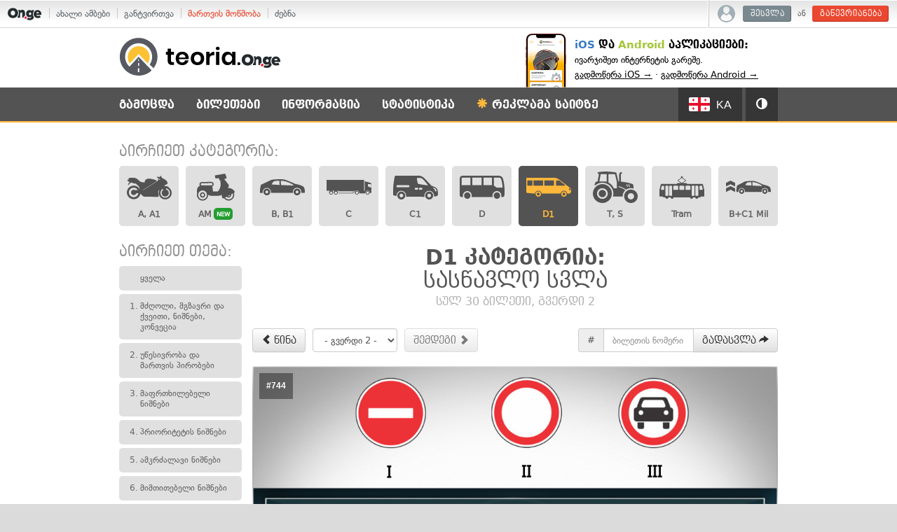

--- FILE ---
content_type: text/html; charset=UTF-8
request_url: https://teoria.on.ge/tickets/6/25?page=2
body_size: 15441
content:
<!DOCTYPE html>
<html>
<head>
    <script>
        function getLocaleGA() {
            var cookie_value = "; "+document.cookie;
            var cookie_parts = cookie_value.split("; exam-settings=");
            if (cookie_parts.length === 2) {
                var settings = cookie_parts.pop().split(';').shift();
                settings = JSON.parse(decodeURIComponent(settings));
                if(settings.locale) {
                    return settings.locale;
                }
            }
            return "ka";
        }
    </script>
    <!-- Google tag (gtag.js) -->
    <script async src="https://www.googletagmanager.com/gtag/js?id=G-DCVHMQSRGS"></script>
    <script>
    window.dataLayer = window.dataLayer || [];
    function gtag(){dataLayer.push(arguments);}
    gtag('js', new Date());

    gtag('config', 'G-DCVHMQSRGS', {
        "user_locale": getLocaleGA()
    });
    </script>

            <meta charset="utf-8">
    <meta name="apple-itunes-app" content="app-id=1532078416">
    <title>D1 კატეგორია: სასწავლო სვლა სულ 30 ბილეთი, გვერდი 2 - თეორია.On.ge</title>
    <meta property="og:type" content="article" />
    <meta property="og:url" content="https://teoria.on.ge/tickets/6/25?page=2" />
    <meta property="og:title" content="D1 კატეგორია: სასწავლო სვლა სულ 30 ბილეთი, გვერდი 2 - თეორია.On.ge" />
    <meta property="og:image" content="https://teoria.on.ge/image/og/og-general.jpg" />
    <meta property="og:description" content="მართვის მოწმობის ახალი ტესტები. დაიხმარეთ თეორიის გამოცდის ყველაზე სრულყოფილი სავარჯიშო საქართველოში!" />
    <meta property="fb:app_id" content="534503209985887" />
    <link rel="icon" href="http://teoria.on.ge/favicon2.ico?v2" type="image/x-icon" />
    <link rel="shortcut icon" href="http://teoria.on.ge/favicon2.ico?v2" type="image/x-icon" />
    <script>
        var TEORIA_FILES_PREFIX = 'new/';
        var SERVER_TIMESTAMP = 1768719192;
        var USER_ID = 0    </script>
    <script type="text/javascript" src="//static.on.ge/global/assets/js/ads.js"></script>
    <script src="//ajax.googleapis.com/ajax/libs/jquery/1.11.0/jquery.min.js"></script>
        <script src="https://cdn.admixer.net/scripts3/loader2.js" async data-inv="//inv-nets.admixer.net/" data-r="single" data-sender="admixer" data-bundle="desktop"></script>
    <script type="text/javascript" src="/js/bootstrap.min.js?v=1.55"></script>
    <script type="text/javascript" src="/js/jquery.tooltipster.min.js?v=1.55"></script>
    <script type="text/javascript" src="/js/jquery.magnific-popup.min.js?v=1.55"></script>
    <script type="text/javascript" src="/js/jquery.scrollup.min.js?v=1.55"></script>
    <script type="text/javascript" src="/js/chart.js?v=1.55"></script>
    <script type="text/javascript" src="/js/cookie.jquery.js?v=1.55"></script>
    <script type="text/javascript" src="/js/fontfaceonload.js?v=1.55"></script>
    <script type="text/javascript" src="/js/onge.pivot.js?v=1.55"></script>
    <script type="text/javascript" src="/js/global.js?v=1.55"></script>
    <script type="text/javascript" src="/js/helpers.js?v=1.55"></script>
    <script type="text/javascript" src="/js/exam.js?v=1.55"></script>
    <script type="text/javascript" src="/js/exam-end.js?v=1.55"></script>
    <script type="text/javascript" src="/js/user.js?v=1.55"></script>
    <script type="text/javascript" src="/js/dropdown-hover.js?v=1.55"></script>
    <script type="text/javascript" src="/js/map.js?v=1.55"></script>
    <link type="text/css" rel="stylesheet" href="/css/bootstrap.min.css?v=1.55">
    <link type="text/css" rel="stylesheet" href="/css/bootstrap-theme.min.css?v=1.55">
    <link type="text/css" rel="stylesheet" href="/css/tooltipster.css?v=1.55">
    <link type="text/css" rel="stylesheet" href="/css/jquery.magnific-popup.css?v=1.55">
    <link type="text/css" rel="stylesheet" href="/css/global.css?v=1.55">
    <link type="text/css" rel="stylesheet" href="/css/global.components.css?v=1.55"/>
    <link type="text/css" rel="stylesheet" href="/css/user.css?v=1.55"/>
    <link type="text/css" rel="stylesheet" href="/css/test_exam.css?v=1.55">
    <link type="text/css" rel="stylesheet" href="/css/static.css?v=1.55">
    <link type="text/css" rel="stylesheet" href="/css/static-extra.css?v=1.55">
    
    <link type="text/css" rel="stylesheet" href="https://account.on.ge/css/onbar-2.css?v=20170827">
    <script type="text/javascript" src="https://account.on.ge/js/onbar.js?v=20160511"></script>

    <script type="text/javascript" src="https://w.sharethis.com/button/buttons.js"></script>
    <script type="text/javascript">stLight.options({
            publisher: "92c38c2f-1d09-4960-8e7f-e1a3e9cca036",
            doNotHash: true,
            doNotCopy: true,
            hashAddressBar: false,
            shorten: false
        });</script>
</head>

<body class="user-anon">



<nav id="onbar">
    <div class="onbar-logo">
        <a class="onbar-logo-link" href="//on.ge"><img class="onbar-logo-image" src="https://static.on.ge/on/assets/static/images/logo2-onge-color.svg" alt="On.ge"/></a>
    </div>
    <div class="onbar-menu">
        <ul class="onbar-sites">
            <li class="obs-newsonge"><a href="https://on.ge" target="_blank">ახალი ამბები</a></li>
            <li class="obs-newsonmag"><a href="https://on.ge/magazine" target="_blank">განტვირთვა</a></li>
            <li class="obs-teoria"><a href="https://teoria.on.ge" class="active">მართვის მოწმობა</a></li>
            <li class="obs-search"><a href="https://search.on.ge" target="_blank">ძებნა</a></li>
        </ul>
    </div>
    <div class="onbar-user">

        <div class="onbar-user-guest">
            <img class="onbar-user-icon-user" src="//static.on.ge/global/assets/images/icon-user-light.svg" alt=""/>
            <a class="onbar-btn-secondary" href="//account.on.ge/signin">შესვლა</a>
            ან
            <a class="onbar-btn-primary" href="//account.on.ge/new">გაწევრიანება</a>
        </div>

        <div class="onbar-user-member">
            <div class="onbar-member-bar">
                <img class="onbar-user-icon-user" src="//static.on.ge/global/assets/images/icon-user-light.svg" alt=""/>
                <span class="onbar-data-username"></span>
                <span class="onbar-caret">&#9662;</span>
            </div>
            <div class="onbar-member-card">
                <img class="onbar-user-icon-user" src="//static.on.ge/global/assets/images/icon-user-light.svg" alt=""/>
                <div class="onbar-member-menu">
                    <div class="onbar-data-username"></div>
                    <div class="onbar-data-id">On.ge ანგარიში #<span class="onbar-data-id-num">0</span></div>
                    <a class="onbar-member-menu-item" href="//account.on.ge/profile">ანგარიშის პარამეტრები</a>
                    <a class="onbar-member-menu-item" href="//account.on.ge/signout">გასვლა &rarr;</a>
                </div>
            </div>
        </div>

    </div>
</nav>


<script>
    window.fbAsyncInit = function () {
        FB.init({
            appId: '534503209985887',
            xfbml: true,
            version: 'v2.2'
        });
    };

    (function (d, s, id) {
        var js, fjs = d.getElementsByTagName(s)[0];
        if (d.getElementById(id)) {
            return;
        }
        js = d.createElement(s);
        js.id = id;
        js.src = "//connect.facebook.net/en_US/sdk.js";
        fjs.parentNode.insertBefore(js, fjs);
    }(document, 'script', 'facebook-jssdk'));
</script>
<header>
    <div class="header-top">
        <div class="container">
            <div class="row">
                <h1 class="col-xs-5 site-logo">
                    <a href="/">
                        <img class="logo" src="/image/logo2-main.svg"
                             alt="მართვის მოწმობის (პრავის) ტესტები და გამოცდა">
                    </a>
                </h1>
                
                                
                <div class="top-announcement">
                    <!--
                    <span class="ann-title">ავტოსკოლების საყურადღებოდ:</span>
                    დაამატეთ თქვენი სკოლა ჩვენს საიტზე.<br><ahttps://goo.gl/forms/tKxaQr1omi" target="_blank">შეავსეთ ეს ფორმა &rarr;</a>
                    -->
                    <span class="ann-title"><span style="color:#397cc6; text-transform:none;">iOS</span> და <span style="text-transform:none;">Android</span> აპლიკაციები:</span>
                    ივარჯიშეთ ინტერნეტის გარეშე.<br><a href="https://apps.apple.com/us/app/teoria-on-ge/id1532078416" style="display:inline-block" target="_blank">გადმოწერა iOS &rarr;</a> &middot; <a href="https://play.google.com/store/apps/details?id=com.teoria" style="display:inline-block" target="_blank">გადმოწერა Android &rarr;</a>
                </div>

            </div>
        </div>
    </div>
    <div class="header-bottom">
        <div class="container">
            <div class="row">
                <nav class="col-xs-12 main-menu">
                    <ul class="ul-1 clearfix menu-left" data-active="/tickets/6/25">
    <li class="li-1 main-first">
        <a class="a-1" href="/exam">გამოცდა</a>
    </li>
    <li class="li-1">
        <a class="a-1" href="#">ბილეთები</a>
        <ul class="ul-2 menu-sub">
            <li class="li-2"><a class="a-2" href="/tickets/2" data-category-link-pattern="/tickets/{CAT}">ბილეთების სია</a></li>
            <li class="li-2"><a class="a-2" href="/tickets/downloads">ბილეთების ჩამოტვირთვა</a></li>
        </ul>
    </li>
    <li class="li-1">
        <a class="a-1" href="#">ინფორმაცია</a>
        <ul class="ul-2 menu-sub">
            <li class="li-2"><a class="a-2" href="/info/categories">მართვის მოწმობის კატეგორიები</a></li>
            <li class="li-2"><a class="a-2" href="/info/theory">თეორიული გამოცდის შესახებ</a></li>
            <li class="li-2"><a class="a-2" href="/info/signs">საგზაო ნიშნების ცნობარი</a></li>
            <li class="li-2"><a class="a-2" href="/info/officer">მარეგულირებლის სიგნალების ახსნა</a></li>
            <li class="li-2"><a class="a-2" href="/info/faq">კითხვები და პასუხები</a></li>
            <li class="li-2"><a class="a-2" href="/info/schools">ავტოსკოლების კატალოგი</a></li>
        </ul>
    </li>
    <li class="li-1">
        <a class="a-1" href="#">სტატისტიკა</a>
        <ul class="ul-2 menu-sub">
            <li class="li-2"><a class="a-2" href="/stats">მომხმარებლების სტატისტიკა</a></li>
            <li class="li-2"><a class="a-2" href="/rating">შეჯიბრი</a></li>
        </ul>
    </li>
        <li class="li-1  user-menu-item">
        <a class="a-1 ads-pdf-link" target="_blank" href="https://on.ge/ads"><span class="glyphicon glyphicon-asterisk"></span> რეკლამა საიტზე</a>
    </li>
</ul>

<ul class="ul-1 clearfix menu-right menu-settings">
    <li class="li-1 settings-lang">
        <a class="a-1 current-lang" href="#"><span class="flag blank"></span> <span class="lang-name"></span></a>
        <ul class="ul-2 menu-sub">
            <li class="menu-blank menu-label">
                ტესტების ენა / Tests language / Язык тестов
            </li>
            <li class="li-2"><a class="a-2" href="#" data-value="ka"><span class="flag ka"></span>ქართული (Georgian)</a></li>
            <li class="li-2"><a class="a-2" href="#" data-value="ab"><span class="flag ab"></span>Аҧсшәа (Abkhazian)</a></li>
            <li class="li-2"><a class="a-2" href="#" data-value="az"><span class="flag az"></span>Azərbaycan (Azerbaijani)</a></li>
            <li class="li-2"><a class="a-2" href="#" data-value="en"><span class="flag en"></span>English</a></li>
            <li class="li-2"><a class="a-2" href="#" data-value="hy"><span class="flag hy"></span>Հայերեն (Armenian)</a></li>
            <li class="li-2"><a class="a-2" href="#" data-value="os"><span class="flag os"></span>Ирон (Ossetian)</a></li>
            <li class="li-2"><a class="a-2" href="#" data-value="ru"><span class="flag ru"></span>Русский (Russian)</a></li>
            <li class="li-2"><a class="a-2" href="#" data-value="tr"><span class="flag tr"></span>Türkçe (Turkish)</a></li>
        </ul>
    </li>
    <li class="li-1 settings-skin">
        <a class="a-1 current-skin" href="#"><span class="glyphicon glyphicon-adjust"></span></a>
        <ul class="ul-2 menu-sub">
            <li class="menu-blank menu-label">
                ბილეთების ფერი
            </li>
            <li class="menu-blank">
                <div class="btn-group" data-toggle="buttons">
                    <label class="btn btn-default skin-btn-dark active">
                        <input type="radio" name="skin-radio" value="dark" checked> მუქი
                    </label>
                    <label class="btn btn-default skin-btn-light">
                        <input type="radio" name="skin-radio" value="light"> ღია
                    </label>
                </div>
            </li>
        </ul>
    </li>
</ul>                </nav>
            </div>
        </div>
    </div>
</header>

    <div class="admixer-ad" id='admixer_c8582a5f60244fc392969e57a4048b62_zone_97151_sect_28562_site_23193' data-sender='admixer'></div>

<section class="content-wrapper">
        <div class="container">
        <div class="pivot pivot-desktop" data-slot="#T-01" style="margin: 20px -15px 30px;">
            <div class="admixer-ad" id='admixer_6673345c5c22439397909172ab427151_zone_78179_sect_28562_site_23193' data-sender='admixer'></div>
        </div>
        <div class="pivot pivot-desktop pivot-banner-t05 pivot-banner-t05-left" data-slot="#T-05">
            <div class="admixer-ad" id='admixer_33c5cd8461ee4d0bae539e8680cb6870_zone_78189_sect_28562_site_23193' data-sender='admixer'></div>
        </div>
        <div class="pivot pivot-desktop pivot-banner-t05 pivot-banner-t05-right" data-slot="#T-05">
            <div class="admixer-ad" id='admixer_039d6e4fc1454097b37c442179d9f5b6_zone_78190_sect_28562_site_23193' data-sender='admixer'></div>
        </div>
                        
<div class="page-tickets-list">

    <h2 class="tickets-cats-title">აირჩიეთ კატეგორია:</h2>
    
    <ul class="tickets-cats-list clearfix">
		  		    		<li class="cat-item cat-1 " title="მოტოციკლი, მსუბუქი მოტოციკლი">
  			<a href="/tickets/1">
  				<span class="svg-wrapper">
  					<svg version="1.1" id="Layer_1" xmlns="http://www.w3.org/2000/svg" xmlns:xlink="http://www.w3.org/1999/xlink" x="0px" y="0px"
	 viewBox="0 0 99 53" enable-background="new 0 0 99 53" xml:space="preserve">
<g id="Layer_x0020_1">
	<path fill="#0A0B0C" d="M25.6,38.8l-4.8,0.5c-0.9,2.3-3.1,3.9-5.7,3.9c-3.3,0-6-2.7-6-6c0-3.3,2.7-6,6-6c1.4,0,2.6,0.4,3.6,1.2
		l5.4-0.7c-1.9-3-5.2-5-9-5c-5.8,0-10.6,4.7-10.6,10.6c0,5.8,4.7,10.6,10.6,10.6C20.4,47.8,24.8,43.9,25.6,38.8L25.6,38.8z
		 M69.5,18.2h1.8l-6.9,6.7l-1.7,0C62.7,24.9,69.5,18.2,69.5,18.2z M3.6,6l2.5-1.4l11.2,0.2c12,3.7,6.2,9.7,22,10.1
		c0.6-9.3,8.8-10.5,24.4-5.2c1.7,0.6,2.4,1.4,2.2,2.5L35.5,31.9l0.5,0.4l33-21.4l-0.2-2.7l1.4-1l1.9,2.5l1.3-1.7l-5.7-2.8l-1.2-2
		L67.7,2c1.8,0.5,3.5,1,5.1,1.4c0.3,0.1,0.3-3.3,0.6-3.3c2.4,0.2,4.2,3.9,3.8,4.8c6.9,2.8,10.9,5.9,12.2,9.4c1.2,2.6,0.3,4-1.2,5
		l-1.6,0.1c-1.4,1.2-3.6,2.5-4.9,3.9c0.1-0.9,11.8,0.6,10.6,2.2c0,0-0.3,0.1-0.8,0.1C96,28.2,99,33,99,38.4
		c0,7.9-6.4,14.3-14.3,14.3c-7.9,0-14.3-6.4-14.3-14.3c0-2.7,0.8-5.3,2.1-7.5c-2.3,2.2-3.8,4.1-3.3,5.4c0.2,4.1,1.8,11.1,0.5,10.7
		l-32.3-0.1c-2.3-2.4-5.6-4.2-7.3-7c-1.3,7.1-7.4,12.4-14.9,12.4C6.8,52.3,0,45.6,0,37.2c0-8.3,6.8-15.1,15.1-15.1
		c6.1,0,11.4,3.6,13.7,8.8l-1.2-4.7l-1.7-3.1L19.1,17l-1,0.9L9.3,15c-2.1,1.6-4,3.4-5.4,5.5l-1.4,0c0.6-2.4,1.6-4.6,3.8-6.5
		l-4.6-2.1l-0.5-3l2.3,0l0.7-0.9L3.6,6L3.6,6z M86.4,28l0.1,2.7c3.5,0.8,6.1,4,6.1,7.7c0,4.4-3.6,7.9-7.9,7.9
		c-4.4,0-7.9-3.6-7.9-7.9c0-2.8,1.5-5.3,3.7-6.7c-0.4-0.8-0.8-1.6-1.2-2.4c-3.1,1.8-5.2,5.2-5.2,9.1c0,5.8,4.7,10.6,10.6,10.6
		c5.8,0,10.6-4.7,10.6-10.6C95.2,33.2,91.4,28.8,86.4,28L86.4,28z"/>
</g>
</svg>
  				</span>
  				<span class="cat-label">A, A1</span>
  			</a>
  		</li>
				    		<li class="cat-item cat-10 " title="მოპედი და მსუბუქი კვადროციკლი">
  			<a href="/tickets/10">
  				<span class="svg-wrapper">
  					<svg version="1.1" id="Layer_1" xmlns="http://www.w3.org/2000/svg" xmlns:xlink="http://www.w3.org/1999/xlink" x="0px" y="0px"
	 viewBox="0 0 76.5 53" style="enable-background:new 0 0 76.5 53;" xml:space="preserve">
<path d="M20.1,39.4c0,1.2-0.5,2.3-1.3,3.2c-0.8,0.8-2,1.3-3.2,1.3s-2.3-0.5-3.2-1.3s-1.3-2-1.3-3.2c0-1.2,0.5-2.3,1.3-3.2
	c0.8-0.8,2-1.3,3.2-1.3c1.2,0,2.3,0.5,3.2,1.3C19.6,37.1,20.1,38.2,20.1,39.4L20.1,39.4z M18.1,39.4c0-0.7-0.3-1.3-0.7-1.7
	c-0.5-0.5-1.1-0.7-1.7-0.7c-0.7,0-1.3,0.3-1.7,0.7c-0.5,0.5-0.7,1.1-0.7,1.7c0,0.7,0.3,1.3,0.7,1.7s1.1,0.7,1.7,0.7
	c0.7,0,1.3-0.3,1.7-0.7C17.8,40.7,18.1,40,18.1,39.4L18.1,39.4z M70,35.5L69,36c0.4,1.1,0.6,2.2,0.6,3.4c0,2.7-1.2,5.4-3.3,7.2
	c-2.1,1.8-4.8,2.6-7.5,2.3c-2.7-0.4-5.1-1.9-6.7-4.2l-1.1,0.6h0c-0.2,0.1-0.5,0.1-0.8,0.1c-0.3-0.1-0.5-0.3-0.6-0.5
	c-0.9-1.7-1.3-3.5-1.3-5.4l-4.8,1.4c-0.1,0-0.2,0-0.3,0H28.9c-0.6,0-1-0.5-1-1v-0.1h-2.8c-0.1,2.7-1.3,5.2-3.4,6.9
	c-2,1.7-4.7,2.5-7.4,2.2s-5-1.8-6.6-4s-2.1-4.9-1.5-7.6l-0.2-5.7v0c0-1.6,0.5-3.3,1.4-4.6c0.9-1.4,2.2-2.4,3.7-3.1
	c-0.6-0.8-0.9-1.7-0.8-2.7c0.1-1,0.5-1.9,1.2-2.5c0.7-0.7,1.6-1,2.6-1h10.6c0.6,0,1,0.5,1,1c0,0.6-0.5,1-1,1H14.2
	c-0.6,0-1.2,0.3-1.5,0.8c-0.3,0.5-0.4,1.2-0.1,1.7c0.2,0.6,0.7,1,1.3,1.1l0.1,0c0.1,0,0.2,0,0.3,0h16.4c0.1,0,0.2-0.1,0.3-0.1
	c0.1,0,0.2,0,0.3,0c0.6-0.2,1-0.6,1.2-1.2c0.2-0.6,0.1-1.2-0.2-1.7c-0.3-0.5-0.9-0.8-1.5-0.8h-7.1c-0.6,0-1-0.5-1-1c0-0.6,0.5-1,1-1
	h7.1c1.2,0,2.3,0.6,3,1.5c0.7,0.9,1,2.2,0.7,3.3c-0.3,1.2-1.1,2.1-2.2,2.5l1.1,8.8h8.2c3.4-3.4,5.2-8.1,4.8-12.9l-0.5-6L45.6,15
	c-0.1,0-0.2,0.1-0.3,0.1c-0.4,0-0.8-0.3-0.9-0.7l-1.2-3.2l-4.7,0.5v0c-0.5,0.1-1-0.3-1.1-0.8l-0.8-3.3c-0.1-0.3,0-0.6,0.1-0.8
	c0.2-0.2,0.4-0.4,0.7-0.4l16-2.7c0.5-0.1,1,0.2,1.1,0.7l2.1,5.9c0.1,0.3,0.1,0.5,0,0.8c-0.1,0.2-0.3,0.4-0.6,0.5l-3.4,1.1l7.6,9.8
	c0.2,0.2,0.2,0.5,0.2,0.7l-0.2,2.2c-0.1,0.5-0.5,0.9-1,0.9L59,27.8c2.3-0.2,4.7,0.3,6.7,1.4c2,1.1,3.7,2.8,4.8,4.9
	C70.7,34.6,70.5,35.2,70,35.5L70,35.5z M62.6,39.3l-4,2.1c0.5,0.4,1.1,0.6,1.7,0.5c0.6,0,1.2-0.3,1.6-0.8c0.4-0.5,0.7-1.1,0.7-1.7
	C62.6,39.4,62.6,39.3,62.6,39.3L62.6,39.3z M23.1,39.4c0-2-0.8-3.9-2.2-5.3c-1.4-1.4-3.3-2.2-5.3-2.2s-3.9,0.8-5.3,2.2
	c-1.4,1.4-2.2,3.3-2.2,5.3c0,2,0.8,3.9,2.2,5.3c1.4,1.4,3.3,2.2,5.3,2.2c2,0,3.9-0.8,5.3-2.2C22.3,43.3,23.1,41.4,23.1,39.4
	L23.1,39.4z M67.6,39.4L67.6,39.4c0-0.8-0.1-1.7-0.4-2.5l-2.8,1.4v0c0.3,1.3,0,2.7-0.8,3.8c-0.8,1.1-2.1,1.7-3.5,1.8
	c-1.4,0-2.7-0.5-3.5-1.6L54,43.7v0c1.2,1.7,3.1,2.9,5.3,3.1c2.1,0.2,4.3-0.4,5.8-1.8C66.7,43.5,67.6,41.5,67.6,39.4L67.6,39.4z"/>
</svg>
  				</span>
  				<span class="cat-label">AM<span class="cat-new">NEW</span></span>
  			</a>
  		</li>
				    		<li class="cat-item cat-2 " title="მსუბუქი ავტომობილი, კვადროციკლი">
  			<a href="/tickets/2">
  				<span class="svg-wrapper">
  					<svg version="1.1" id="Layer_1" xmlns="http://www.w3.org/2000/svg" xmlns:xlink="http://www.w3.org/1999/xlink" x="0px" y="0px"
	 viewBox="0.3 33.9 99.4 36.7" enable-background="new 0.3 33.9 99.4 36.7" xml:space="preserve">
<g id="Layer_1_1_" display="none">
	<g id="St9YL3_1_" display="inline" opacity="0.39">
	</g>
</g>
<g id="Layer_2">
	<path d="M15.5,55.4c-4.2,0-7.6,3.4-7.6,7.6s3.4,7.6,7.6,7.6c4.2,0,7.6-3.4,7.6-7.6S19.7,55.4,15.5,55.4z M15.5,66.2
		c-1.8,0-3.2-1.4-3.2-3.2s1.4-3.2,3.2-3.2c1.8,0,3.2,1.4,3.2,3.2C18.7,64.7,17.3,66.2,15.5,66.2z"/>
	<path d="M82.5,55.4c-4.2,0-7.6,3.4-7.6,7.6c0,4.2,3.4,7.6,7.6,7.6c4.2,0,7.6-3.4,7.6-7.6C90.2,58.8,86.7,55.4,82.5,55.4z
		 M82.5,66.2c-1.8,0-3.2-1.4-3.2-3.2s1.4-3.2,3.2-3.2s3.2,1.4,3.2,3.2S84.3,66.2,82.5,66.2z"/>
	<path d="M78.2,44.5c0,0-18.8-8.8-24.8-10c-6-1.3-26.6-0.1-28.6,1.2l-11.5,5.6L2.1,46.8L0.3,57.5c0,0-0.1,6.3,0.4,7.8h5.5L6.3,63
		c0-5.1,4.1-9.2,9.2-9.2c5.1,0,9.2,4.1,9.2,9.2l0.2,2.2h48.4l0-2.8c0-5.1,3.9-8.9,9-8.9s9.5,3.8,9.5,8.9L92,65c0,0,5.8,0.3,7.7-0.4
		c0,0,0.7-9.8-2.9-13.4C93.6,48.3,87.2,46.4,78.2,44.5z M26,45.9c0,0,2.4-5,4.9-6.9c1.9-1.6,12.4-1.6,12.4-1.6l0.4,9.7L26,45.9z
		 M71.6,48.2l-24.7-1l-0.6-9.8c9.2-0.3,19.6,4.5,25.6,8.1C77.9,48.9,71.6,48.2,71.6,48.2z"/>
</g>
</svg>
  				</span>
  				<span class="cat-label">B, B1</span>
  			</a>
  		</li>
				    		<li class="cat-item cat-3 " title="სატვირთო ავტომობილი">
  			<a href="/tickets/3">
  				<span class="svg-wrapper">
  					<svg version="1.1" id="Layer_1" xmlns="http://www.w3.org/2000/svg" xmlns:xlink="http://www.w3.org/1999/xlink" x="0px" y="0px"
	 viewBox="0.2 32.9 99.5 32.2" enable-background="new 0.2 32.9 99.5 32.2" xml:space="preserve">
<g>
	<path d="M23.5,61.1c0-1.5-1.2-2.7-2.7-2.7s-2.7,1.2-2.7,2.7c0,1.5,1.2,2.7,2.7,2.7S23.5,62.5,23.5,61.1L23.5,61.1z M13.1,61.1
		c0-1.5-1.2-2.7-2.7-2.7c-1.5,0-2.7,1.2-2.7,2.7c0,1.5,1.2,2.7,2.7,2.7C11.9,63.8,13.1,62.5,13.1,61.1L13.1,61.1z M91.9,45.4
		c0,2.7,2.1,2.8,5.9,4l1.4,0.4v-6.4c0-0.8-0.6-1.4-1.4-1.4h-5.9V45.4L91.9,45.4z M72.6,61.1c0-2.7-2.2-4.9-4.9-4.9
		c-0.9,0-1.7,0.2-2.4,0.6c-1.5,0.8-2.5,2.4-2.5,4.3c0,0.5,0.1,0.9,0.2,1.3h-1.1v-5.6l-1.9,0v5.6H26.6v-1.2h32.2V58H26.6v-1.2h-3.4
		c1.5,0.8,2.5,2.4,2.5,4.3v0.1h-0.8c0,2.2-1.8,4-4.1,4c-2.2,0-4-1.8-4.1-4h-0.9v-0.1c0-1.8,1-3.5,2.5-4.3h-5.6
		c1.5,0.8,2.5,2.4,2.5,4.3l0,0.1h-0.8c0,2.2-1.8,4-4.1,4c-2.2,0-4-1.8-4.1-4H5.5v-0.1c0-1.8,1-3.5,2.5-4.3H0.2V32.9h83.2v23.9l1.4,0
		v-1.9V35.8C85.3,35.9,93,38,93,38c4.3,1.4,6.7,1.5,6.7,4.6v11.7c0,0.4-0.3,1-0.9,1.4c0.6,0.5,0.9,1,0.9,1.4v2.3V60
		c0,0.8-1.1,2.2-3.8,2.4c0.1-0.4,0.2-0.9,0.2-1.3c0-2.7-2.2-4.9-4.9-4.9c-2.7,0-4.9,2.2-4.9,4.9c0,0.5,0.1,0.9,0.2,1.3h-0.8h-0.3
		h-0.5H72.4C72.5,62,72.6,61.5,72.6,61.1L72.6,61.1z M93.9,61.1c0-1.5-1.2-2.7-2.7-2.7c-1.5,0-2.7,1.2-2.7,2.7
		c0,1.5,1.2,2.7,2.7,2.7C92.7,63.8,93.9,62.5,93.9,61.1L93.9,61.1z M95.3,61.1c0,2.2-1.8,4.1-4.1,4.1c-2.2,0-4.1-1.8-4.1-4.1
		c0-2.2,1.8-4.1,4.1-4.1C93.5,57,95.3,58.8,95.3,61.1L95.3,61.1z M70.4,61.1c0-1.5-1.2-2.7-2.7-2.7c-1.5,0-2.7,1.2-2.7,2.7
		c0,1.5,1.2,2.7,2.7,2.7S70.4,62.5,70.4,61.1L70.4,61.1z M71.7,61.1c0,2.2-1.8,4.1-4.1,4.1s-4.1-1.8-4.1-4.1c0-2.2,1.8-4.1,4.1-4.1
		C69.9,57,71.7,58.8,71.7,61.1L71.7,61.1z"/>
</g>
</svg>
  				</span>
  				<span class="cat-label">C</span>
  			</a>
  		</li>
				    		<li class="cat-item cat-4 " title="მცირე სატვირთო ავტომობილი">
  			<a href="/tickets/4">
  				<span class="svg-wrapper">
  					<svg version="1.1" id="Layer_1" xmlns="http://www.w3.org/2000/svg" xmlns:xlink="http://www.w3.org/1999/xlink" x="0px" y="0px"
	 viewBox="0 23.6 100 52.8" enable-background="new 0 23.6 100 52.8" xml:space="preserve">
<g>
	<path d="M71.6,67.6c0,4.9,3.9,8.8,8.8,8.8c4.9,0,8.8-3.9,8.8-8.8c0-4.9-3.9-8.8-8.8-8.8C75.5,58.8,71.6,62.7,71.6,67.6z M76.3,67.6
		c0-2.2,1.8-4.1,4.1-4.1c2.2,0,4.1,1.8,4.1,4.1c0,2.2-1.8,4.1-4.1,4.1C78.1,71.7,76.3,69.8,76.3,67.6z M9.4,67.6
		c0,4.9,3.9,8.8,8.8,8.8s8.8-3.9,8.8-8.8c0-4.9-3.9-8.8-8.8-8.8C13.4,58.8,9.4,62.7,9.4,67.6z M14.2,67.6c0-2.2,1.8-4.1,4.1-4.1
		c2.2,0,4.1,1.8,4.1,4.1c0,2.2-1.8,4.1-4.1,4.1C16,71.7,14.2,69.8,14.2,67.6z M0.1,65.9c0,0.1,0,0.1,0,0.2c0.2,0.7,0.4,0.9,1.6,1.2
		c0.8,0.2,3.7,0.9,6,1.4c0-0.3-0.1-0.7-0.1-1c0-5.9,4.8-10.6,10.6-10.6c5.9,0,10.6,4.8,10.6,10.6c0,0.9-0.1,1.8-0.3,2.6
		c8.8,0,33.6,0.1,41.6,0.1c-0.2-0.9-0.3-1.8-0.3-2.7c0-5.9,4.8-10.6,10.6-10.6S91,61.7,91,67.6c0,0.6-0.1,1.2-0.2,1.8
		c0.3,0.1,0.7,0.1,1.2,0.1c1.7,0,4.3-0.3,5.2-0.7c1.7-0.6,3.3-2,2.6-7.5c-0.1-0.7-0.2-1.3-0.2-2c-0.5-4.6-0.8-7.9-6.6-10.4
		c-6.3-2.7-7.2-3.1-7.2-3.1c0,0-0.2-0.1-0.2-0.1l-0.3-0.1c0,0-14.8-15.8-17.3-17.8c-2.4-2-6.3-4.3-11.1-4.3c0,0-51.5,0-51.6,0
		c-0.4,0-1.3,0.2-1.8,2c-0.6,2.1-3.1,18.5-3.2,21.8C0.1,49.9-0.1,65.2,0.1,65.9z M89,50.5c0.1-0.2,0.3-0.4,0.6-0.4c0,0,0.1,0,0.1,0
		c5.4,1,6.4,3.6,7.2,7.5c0,0.2,0,0.4-0.1,0.5c-0.1,0.1-0.3,0.2-0.5,0.2H94c-0.3,0-0.6-0.2-0.6-0.5l0-0.1c-0.4-2.8-0.7-4.6-4.1-6.4
		C89,51.1,88.9,50.8,89,50.5z M57.5,52.5c0-1.2,1-2.2,2.3-2.2H63c1.2,0,2.2,1,2.2,2.2s-1,2.2-2.2,2.2h-3.2
		C58.5,54.7,57.5,53.7,57.5,52.5z M56.2,41.9c-0.5,0-1.2-0.6-2.2-5.3c-1.1-5.3-0.8-7.1-0.7-7.4c0-0.1,0-0.1,0.1-0.2
		c0.1-0.2,0.3-0.3,1.5-0.4c0.9,0,2.1,0,3.7,0c4.5,0.2,4.9,0.6,5,0.7c0.4,0.3,1.9,1.2,6.1,5.7c5.8,6.3,7.6,9.2,7.6,9.3
		c0.1,0.1,0.1,0.3,0.1,0.4c-0.1,0.1-0.2,0.2-0.3,0.2c0,0,0,0,0,0c-0.1,0-5.4-0.4-13.2-1.7c-3-0.5-5.2-0.9-6.5-1.2
		C56.7,42.1,56.4,42,56.2,41.9z M48.2,52.5c0-1.2,1-2.2,2.2-2.2h3.2c1.2,0,2.2,1,2.2,2.2s-1,2.2-2.2,2.2h-3.2
		C49.2,54.7,48.2,53.7,48.2,52.5z M7.1,46.9c0-1.2,1-2.2,2.2-2.2h25c1.2,0,2.2,1,2.2,2.2c0,1.2-1,2.2-2.2,2.2h-25
		C8.2,49.1,7.1,48.1,7.1,46.9z"/>
</g>
</svg>
  				</span>
  				<span class="cat-label">C1</span>
  			</a>
  		</li>
				    		<li class="cat-item cat-5 " title="ავტობუსი">
  			<a href="/tickets/5">
  				<span class="svg-wrapper">
  					<svg version="1.1" id="Layer_1" xmlns="http://www.w3.org/2000/svg" xmlns:xlink="http://www.w3.org/1999/xlink" x="0px" y="0px"
	 viewBox="0 24.1 100 51" enable-background="new 0 24.1 100 51" xml:space="preserve">
<circle cx="83" cy="68" r="7.2"/>
<circle cx="16.9" cy="68" r="7.2"/>
<path d="M0,30.1l0,37.1c0,2.2,1.8,4,4,4h3.5C7.2,70.2,7,69.1,7,68c0-5.5,4.5-9.9,9.9-9.9c5.5,0,9.9,4.4,9.9,9.9
	c0,1.1-0.2,2.2-0.5,3.2h47.3c-0.3-1-0.5-2.1-0.5-3.2c0-5.5,4.4-9.9,9.9-9.9c5.5,0,9.9,4.4,9.9,9.9c0,1.1-0.2,2.2-0.5,3.2h3.3
	c2.1,0,3.9-1.6,4-3.7c0.9-13.3,0.1-25.7-3.2-36.7c-1.2-3.9-4.8-6.6-8.9-6.6H6C2.7,24.1,0,26.8,0,30.1z M76,28.3h11.6
	c2.2,0,4.2,1.5,4.9,3.6c1.6,5.6,2.7,11.6,3.1,18.3H81.9L76,45.8V28.3z M53,28.3h19V45H53V28.3z M28,28.3h21V45H28V28.3z M4.2,29.9
	c0-0.9,0.7-1.6,1.6-1.6H24V45H4.2V29.9z"/>
</svg>
  				</span>
  				<span class="cat-label">D</span>
  			</a>
  		</li>
				    		<li class="cat-item cat-6 active" title="მიკროავტობუსი">
  			<a href="/tickets/6">
  				<span class="svg-wrapper">
  					<svg version="1.1" id="Your_Icon" xmlns="http://www.w3.org/2000/svg" xmlns:xlink="http://www.w3.org/1999/xlink" x="0px" y="0px"
	 viewBox="2 28.4 96.4 41.6" enable-background="new 2 28.4 96.4 41.6" xml:space="preserve">
<path d="M77.1,64.2c0,3.2,2.6,5.8,5.8,5.8c3.2,0,5.8-2.6,5.8-5.8c0-3.2-2.6-5.8-5.8-5.8C79.7,58.3,77.1,61,77.1,64.2z M79.9,64.2
	c0-1.7,1.3-3,3-3c1.7,0,3,1.3,3,3s-1.3,3-3,3C81.2,67.2,79.9,65.8,79.9,64.2z M22,64.2c0,3.2,2.6,5.8,5.8,5.8s5.8-2.6,5.8-5.8
	c0-3.2-2.6-5.8-5.8-5.8C24.6,58.3,22,61,22,64.2z M24.8,64.2c0-1.7,1.3-3,3-3s3,1.3,3,3s-1.3,3-3,3C26.2,67.2,24.8,65.8,24.8,64.2z
	 M2,29.9v30.2c0,0.8,0.7,1.5,1.5,1.5l15.9,1.6h1.2c0.5-3.6,3.5-6.4,7.3-6.4c3.7,0,6.8,2.8,7.3,6.4h24.7H63h12.6
	c0.5-3.6,3.5-6.4,7.3-6.4c3.8,0,6.9,2.9,7.3,6.5l3,0c4,0,5.3-3.3,5.3-7.3c0-2.4-1.1-4.5-2.9-5.8L74.6,33.7c0,0-6.6-5.3-11.6-5.3H3.5
	C2.7,28.4,2,29.1,2,29.9z M94,51.5c0.2-0.6,0.5-0.6,1.6,0.2c1.2,0.9,1.6,3,1.7,3.5c0.1,0.5-0.4,0.9-1,0.9c-0.6,0-1.4,0-1.8-0.7
	C94.3,54.8,93.9,52.1,94,51.5z M66.2,44.4v-8.9c0-0.8,0.7-1.5,1.5-1.5h2.5c0,0,2.2-0.2,4.8,2c2.4,2,7.1,5.7,9.7,7.8
	c1.3,1,0.5,2.1-0.3,2.1H67.7C66.9,45.9,66.2,45.3,66.2,44.4L66.2,44.4z M40.6,44.4v-8.9c0-0.8,0.7-1.5,1.5-1.5h17.9
	c0.8,0,1.5,0.7,1.5,1.5v8.9c0,0.8-0.7,1.5-1.5,1.5H42C41.2,45.9,40.6,45.3,40.6,44.4L40.6,44.4z M17.4,35.5c0-0.8,0.7-1.5,1.5-1.5
	h17.9c0.8,0,1.5,0.7,1.5,1.5v8.9c0,0.8-0.7,1.5-1.5,1.5H18.9c-0.8,0-1.5-0.7-1.5-1.5C17.4,44.4,17.4,35.5,17.4,35.5z M4.3,35.5
	c0-0.8,0.7-1.5,1.5-1.5h7.9c0.8,0,1.5,0.7,1.5,1.5v8.9c0,0.8-0.7,1.5-1.5,1.5H5.7c-0.8,0-1.5-0.7-1.5-1.5V35.5z"/>
</svg>
  				</span>
  				<span class="cat-label">D1</span>
  			</a>
  		</li>
				    		<li class="cat-item cat-7 " title="სასოფლო-სამეურნეო და საგზაო-სამშენებლო მანქანები">
  			<a href="/tickets/7">
  				<span class="svg-wrapper">
  					<svg version="1.1" id="Calque_1" xmlns="http://www.w3.org/2000/svg" xmlns:xlink="http://www.w3.org/1999/xlink" x="0px" y="0px"
	 viewBox="0.8 15.6 100 71" enable-background="new 0.8 15.6 100 71" xml:space="preserve">
<g>
	<path d="M22,57.1c-4.5,0-8.2,3.7-8.2,8.2s3.7,8.2,8.2,8.2c4.5,0,8.2-3.7,8.2-8.2C30.2,60.8,26.6,57.1,22,57.1z"/>
	<path d="M22,44C10.3,44,0.8,53.6,0.8,65.3C0.8,77,10.3,86.6,22,86.6c11.7,0,21.3-9.5,21.3-21.3C43.3,53.6,33.8,44,22,44z M22,77.3
		c-6.6,0-12-5.4-12-12s5.4-12,12-12s12,5.4,12,12S28.6,77.3,22,77.3z"/>
	<path d="M85.6,56.3c-8.4,0-15.1,6.8-15.1,15.1c0,8.4,6.8,15.2,15.1,15.2c8.4,0,15.2-6.8,15.2-15.2C100.8,63.1,94,56.3,85.6,56.3z
		 M85.6,78.6c-3.9,0-7.1-3.2-7.1-7.1c0-3.9,3.2-7.1,7.1-7.1c3.9,0,7.1,3.2,7.1,7.1C92.7,75.4,89.5,78.6,85.6,78.6z"/>
	<path d="M73.3,57.7c-3.2-2.5-8.3-5.5-15.2-7v-1.9c7.8,1.6,13.4,5,16.7,7.7c3-2.2,6.7-3.5,10.7-3.5c2.2,0,4.3,0.4,6.2,1.1
		c-0.2-4.7-0.8-9.8-2.4-10.3c-7.8-2.9-17.9-4.6-26.1-5.4V23.3c0-2.1,1.1-2.6,1.2-2.7c1-0.3,1.6-1.3,1.3-2.3c-0.3-1-1.3-1.6-2.3-1.3
		c-1.5,0.4-4,2.2-4,6.3v14.8c-0.6,0-1.1-0.1-1.7-0.1l-4.4-19c-0.2-0.7-0.8-1.3-1.5-1.4c-0.9-0.2-22.5-3.9-38.8-0.6
		c-1,0.2-1.7,1.2-1.5,2.2c0.2,1,1.2,1.7,2.2,1.5c0.2,0,0.5-0.1,0.7-0.1l-3,17.4c0,0,0,0.1,0,0.1h-0.7c-3.6,0-4.3,2.3-4.3,2.3
		l-2.2,5.5l1.8,0.9C10.5,43,16,40.9,22,40.9c13.5,0,24.5,11,24.5,24.4c0,2.4-0.4,4.6-1,6.8h21.8c0-0.2,0-0.5,0-0.8
		C67.2,66,69.6,61.1,73.3,57.7z M80.6,44.5c0.5-0.2,1,0,1.2,0.5l1.5,3.9c0.2,0.5-0.1,1-0.5,1.2c-0.1,0-0.2,0.1-0.3,0.1
		c-0.4,0-0.7-0.2-0.9-0.6L80,45.7C79.8,45.2,80.1,44.6,80.6,44.5z M76.1,44.5c0.5-0.2,1,0,1.2,0.5l1.5,3.9c0.2,0.5-0.1,1-0.5,1.2
		c-0.1,0-0.2,0.1-0.3,0.1c-0.4,0-0.7-0.2-0.9-0.6l-1.5-3.9C75.4,45.2,75.6,44.6,76.1,44.5z M31.7,38.9c-1.5-0.5-2.9-0.8-4.2-0.9
		H15.4l2.8-16.3h13.5V38.9z M54.4,53.5l-6.9,0c-2.3-6.1-7.2-10.5-12-13V21.7h14.7l4.2,18L54.4,53.5L54.4,53.5L54.4,53.5z"/>
</g>
</svg>
  				</span>
  				<span class="cat-label">T, S</span>
  			</a>
  		</li>
				    		<li class="cat-item cat-8 " title="ტრამვაი">
  			<a href="/tickets/8">
  				<span class="svg-wrapper">
  					<svg version="1.1" id="Layer_1" xmlns="http://www.w3.org/2000/svg" xmlns:xlink="http://www.w3.org/1999/xlink" x="0px" y="0px"
	 viewBox="0 25 100 50" enable-background="new 0 25 100 50" xml:space="preserve">
<path d="M97.1,43.6c-0.3-1.1-1.3-1.9-2.4-1.9H70h-8.3l-1.2-1.2c-0.3-0.3-0.8-0.5-1.2-0.5h-1h-1.6h-5l8.3-5.8l-7.9-5.8v-2.5
	c0-0.5-0.4-0.8-0.8-0.8h-2.5c-0.5,0-0.8,0.4-0.8,0.8v2.5L40,34.2l8.3,5.8h-5h-1.6h-1c-0.4,0-0.9,0.2-1.2,0.5l-1.2,1.2H30H5.3
	c-1.1,0-2.1,0.8-2.4,1.9L0,55.1v15h8.3v1.7h5l0,0c0,1.8,1.5,3.2,3.3,3.2c1.8,0,3.3-1.4,3.3-3.2l0.1,0h5l0,0c0,1.8,1.5,3.2,3.3,3.2
	c1.8,0,3.3-1.4,3.3-3.2h36.7c0,1.8,1.5,3.2,3.3,3.2c0,0,0.1,0,0.1,0c1.8,0,3.2-1.5,3.2-3.2l0.1,0h5l0,0c0,1.8,1.5,3.2,3.3,3.2
	c0,0,0.1,0,0.1,0c1.8,0,3.2-1.5,3.2-3.2l0.1,0h5v-1.7h8.3v-15L97.1,43.6z M10.4,53.8L10.4,53.8c0,0.7-0.6,1.3-1.3,1.3H5.1H5
	c-0.9,0-1.6-0.8-1.6-1.7c0-0.1,0-0.3,0.1-0.4L5,46.8c0.2-0.5,0.7-0.9,1.2-0.9h3c0.7,0,1.3,0.6,1.3,1.3V53.8z M20,67.1
	c0,0.7-0.6,1.2-1.3,1.2h-4.2c-0.7,0-1.3-0.5-1.3-1.2v-20c0-0.7,0.6-1.3,1.3-1.3l4.2,0.1c0.7,0,1.3,0.5,1.3,1.2V67.1z M28.2,67.1
	c0,0.7-0.5,1.2-1.2,1.2h-4.2c-0.7,0-1.2-0.5-1.2-1.2v-20c0-0.7,0.5-1.3,1.2-1.3l4.2,0.1c0.7,0,1.2,0.5,1.2,1.2V67.1z M41.9,53.8
	c0,0.7-0.6,1.3-1.3,1.3l-8.3,0c0,0-0.1,0-0.1,0c-0.7,0-1.2-0.6-1.2-1.3v-6.7c0-0.7,0.5-1.3,1.2-1.3c0,0,0.1,0,0.1,0l8.3,0.1
	c0.7,0,1.3,0.5,1.3,1.2V53.8z M42.1,34.2l7.9-5.8l7.9,5.8L50,39.7L42.1,34.2z M55.4,53.8c0,0.7-0.6,1.3-1.3,1.3h-8.3
	c-0.7,0-1.3-0.6-1.3-1.3v-6.7c0-0.7,0.6-1.3,1.3-1.3l8.3,0.1c0.7,0,1.3,0.5,1.3,1.2V53.8z M69,53.8c0,0.7-0.6,1.3-1.3,1.3l-8.3,0
	c0,0-0.1,0-0.1,0c-0.7,0-1.2-0.6-1.2-1.3v-6.7c0-0.7,0.5-1.3,1.2-1.3c0,0,0.1,0,0.1,0l8.3,0.1c0.7,0,1.3,0.5,1.3,1.2V53.8z
	 M78.2,67.1c0,0.6-0.5,1.1-1.1,1.2H73c0,0-0.1,0-0.1,0c-0.7,0-1.2-0.5-1.2-1.2v-20c0-0.7,0.5-1.3,1.2-1.3c0,0,0.1,0,0.1,0l4.2,0.1
	c0.6,0,1.1,0.6,1.1,1.2V67.1z M86.7,67.1c0,0.7-0.6,1.2-1.3,1.2h-4.2c-0.7,0-1.3-0.5-1.3-1.2v-20c0-0.7,0.6-1.3,1.3-1.3l4.2,0.1
	c0.7,0,1.3,0.5,1.3,1.2V67.1z M94.9,55.1h-4.1c-0.7,0-1.3-0.6-1.3-1.3h0v-6.7c0-0.7,0.6-1.3,1.3-1.3h3c0.6,0,1.1,0.4,1.2,0.9
	l1.4,6.2c0,0.1,0.1,0.3,0.1,0.4C96.5,54.3,95.8,55.1,94.9,55.1z"/>
</svg>
  				</span>
  				<span class="cat-label">Tram</span>
  			</a>
  		</li>
				    		<li class="cat-item cat-9 " title="B და C1 კატეგორია სამხედრო მოსამსახურეთათვის">
  			<a href="/tickets/9">
  				<span class="svg-wrapper">
  					<svg version="1.1" id="Layer_1" xmlns="http://www.w3.org/2000/svg" xmlns:xlink="http://www.w3.org/1999/xlink" x="0px" y="0px"
	 viewBox="0 143.1 942.4 273.9" enable-background="new 0 143.1 942.4 273.9" xml:space="preserve">
<g id="Layer_2">
	<path d="M328.7,306.2c-30.6,0-55.4,24.8-55.4,55.4s24.8,55.4,55.4,55.4c30.6,0,55.4-24.8,55.4-55.4S359.3,306.2,328.7,306.2z
		 M328.7,384.9c-13.1,0-23.3-10.2-23.3-23.3s10.2-23.3,23.3-23.3c13.1,0,23.3,10.2,23.3,23.3C352,374,341.8,384.9,328.7,384.9z"/>
	<path d="M816.7,306.2c-30.6,0-55.4,24.8-55.4,55.4s24.8,55.4,55.4,55.4c30.6,0,55.4-24.8,55.4-55.4
		C872.8,331,847.3,306.2,816.7,306.2z M816.7,384.9c-13.1,0-23.3-10.2-23.3-23.3s10.2-23.3,23.3-23.3c13.1,0,23.3,10.2,23.3,23.3
		S829.8,384.9,816.7,384.9z"/>
	<path d="M785.4,226.8c0,0-136.9-64.1-180.6-72.8c-43-9.5-193-0.7-207.6,8l-83.8,41.5l-82.3,40.1L218,321.5c0,0-0.7,45.9,2.9,56.8
		H261l0.7-16c0-37.1,29.9-67,67-67s67,29.9,67,67l1.5,16h352.5v-20.4c0-37.1,28.4-64.8,65.6-64.8c37.1,0,69.2,27.7,69.2,64.8
		l1.5,18.9c0,0,42.2,2.2,56.1-2.9c0,0,5.1-71.4-21.1-97.6C897.6,254.5,851,240.7,785.4,226.8z M405.2,237c0,0,17.5-36.4,35.7-50.3
		c13.8-11.7,90.3-11.7,90.3-11.7l2.9,70.7L405.2,237z M737.3,253.8l-179.9-7.3l-4.4-71.4c67-2.9,142.8,32.8,186.5,58.3
		C783.2,258.9,737.3,253.8,737.3,253.8z"/>
</g>
<polygon points="0,376.9 95.4,331 190.1,376.9 190.1,301.9 95.4,256 0,301.9 "/>
<polygon points="0,264 95.4,218.1 190.1,264 190.1,189 95.4,143.1 0,189 "/>
</svg>
  				</span>
  				<span class="cat-label">B+C1 Mil</span>
  			</a>
  		</li>
			    </ul>
    

    <nav class="tickets-topics">
        <h2 class="tickets-cats-title">აირჩიეთ თემა:</h2>
        <ul class="tickets-topics-list">
                <li>
                    <a  href="/tickets/6">ყველა</a>
                </li>
                            <li>
                    <a  href="/tickets/6/1" title="მძღოლი, მგზავრი და ქვეითი, ნიშნები, კონვეცია"><span class="id">1.</span>მძღოლი, მგზავრი და ქვეითი, ნიშნები, კონვეცია</a>
                </li>
                            <li>
                    <a  href="/tickets/6/2" title="უწესივრობა და მართვის პირობები"><span class="id">2.</span>უწესივრობა და მართვის პირობები</a>
                </li>
                            <li>
                    <a  href="/tickets/6/3" title="მაფრთხილებელი ნიშნები"><span class="id">3.</span>მაფრთხილებელი ნიშნები</a>
                </li>
                            <li>
                    <a  href="/tickets/6/4" title="პრიორიტეტის ნიშნები"><span class="id">4.</span>პრიორიტეტის ნიშნები</a>
                </li>
                            <li>
                    <a  href="/tickets/6/5" title="ამკრძალავი ნიშნები"><span class="id">5.</span>ამკრძალავი ნიშნები</a>
                </li>
                            <li>
                    <a  href="/tickets/6/6" title="მიმთითებელი ნიშნები"><span class="id">6.</span>მიმთითებელი ნიშნები</a>
                </li>
                            <li>
                    <a  href="/tickets/6/7" title="საინფორმაციო-მაჩვენებელი ნიშნები"><span class="id">7.</span>საინფორმაციო-მაჩვენებელი ნიშნები</a>
                </li>
                            <li>
                    <a  href="/tickets/6/8" title="სერვისის ნიშნები"><span class="id">8.</span>სერვისის ნიშნები</a>
                </li>
                            <li>
                    <a  href="/tickets/6/9" title="დამატებითი ინფორმაციის ნიშნები"><span class="id">9.</span>დამატებითი ინფორმაციის ნიშნები</a>
                </li>
                            <li>
                    <a  href="/tickets/6/10" title="შუქნიშნის სიგნალები"><span class="id">10.</span>შუქნიშნის სიგნალები</a>
                </li>
                            <li>
                    <a  href="/tickets/6/11" title="მარეგულირებლის სიგნალები"><span class="id">11.</span>მარეგულირებლის სიგნალები</a>
                </li>
                            <li>
                    <a  href="/tickets/6/12" title="სპეციალური სიგნალის გამოყენება"><span class="id">12.</span>სპეციალური სიგნალის გამოყენება</a>
                </li>
                            <li>
                    <a  href="/tickets/6/13" title="საავარიო შუქური სიგნალიზაცია"><span class="id">13.</span>საავარიო შუქური სიგნალიზაცია</a>
                </li>
                            <li>
                    <a  href="/tickets/6/14" title="სანათი ხელსაწყოები, ხმოვანი სიგნალი"><span class="id">14.</span>სანათი ხელსაწყოები, ხმოვანი სიგნალი</a>
                </li>
                            <li>
                    <a  href="/tickets/6/15" title="მოძრაობა, მანევრირება, სავალი ნაწილი"><span class="id">15.</span>მოძრაობა, მანევრირება, სავალი ნაწილი</a>
                </li>
                            <li>
                    <a  href="/tickets/6/16" title="გასწრება შემხვედრის გვერდის ავლით"><span class="id">16.</span>გასწრება შემხვედრის გვერდის ავლით</a>
                </li>
                            <li>
                    <a  href="/tickets/6/17" title="მოძრაობის სიჩქარე"><span class="id">17.</span>მოძრაობის სიჩქარე</a>
                </li>
                            <li>
                    <a  href="/tickets/6/18" title="სამუხრუჭე მანძილი, დისტანცია"><span class="id">18.</span>სამუხრუჭე მანძილი, დისტანცია</a>
                </li>
                            <li>
                    <a  href="/tickets/6/19" title="გაჩერება დგომა"><span class="id">19.</span>გაჩერება დგომა</a>
                </li>
                            <li>
                    <a  href="/tickets/6/20" title="გზაჯვარედინის გავლა"><span class="id">20.</span>გზაჯვარედინის გავლა</a>
                </li>
                            <li>
                    <a  href="/tickets/6/21" title="რკინიგზის გადასასვლელი"><span class="id">21.</span>რკინიგზის გადასასვლელი</a>
                </li>
                            <li>
                    <a  href="/tickets/6/22" title="მოძრაობა ავტომაგისტრალზე"><span class="id">22.</span>მოძრაობა ავტომაგისტრალზე</a>
                </li>
                            <li>
                    <a  href="/tickets/6/23" title="საცხოვრებელი ზონა, სამარშრუტოს პრიორიტეტი"><span class="id">23.</span>საცხოვრებელი ზონა, სამარშრუტოს პრიორიტეტი</a>
                </li>
                            <li>
                    <a  href="/tickets/6/24" title="ბუქსირება"><span class="id">24.</span>ბუქსირება</a>
                </li>
                            <li>
                    <a class="active" href="/tickets/6/25" title="სასწავლო სვლა"><span class="id">25.</span>სასწავლო სვლა</a>
                </li>
                            <li>
                    <a  href="/tickets/6/26" title="გადაზიდვები, ხალხი, ტვირთი"><span class="id">26.</span>გადაზიდვები, ხალხი, ტვირთი</a>
                </li>
                            <li>
                    <a  href="/tickets/6/27" title="ველოსიპედი, მოპედი და პირუტყვის გადარეკვა"><span class="id">27.</span>ველოსიპედი, მოპედი და პირუტყვის გადარეკვა</a>
                </li>
                            <li>
                    <a  href="/tickets/6/28" title="საგზაო მონიშვნა"><span class="id">28.</span>საგზაო მონიშვნა</a>
                </li>
                            <li>
                    <a  href="/tickets/6/29" title="სამედიცინო დახმარება"><span class="id">29.</span>სამედიცინო დახმარება</a>
                </li>
                            <li>
                    <a  href="/tickets/6/30" title="მოძრაობის უსაფრთხოება"><span class="id">30.</span>მოძრაობის უსაფრთხოება</a>
                </li>
                            <li>
                    <a  href="/tickets/6/31" title="ადმინისტრაციული კანონი"><span class="id">31.</span>ადმინისტრაციული კანონი</a>
                </li>
                            <li>
                    <a  href="/tickets/6/32" title="ეკო-მართვა"><span class="id">32.</span>ეკო-მართვა<span style="display: inline-block; vertical-align: middle; font-size: 10px; color: #d83f03; margin-left: 5px; font-family: 'DJVMB';">[ახალი]</span></a>
                </li>
                    </ul>
        <br /><br />
        <div class="admixer-ad" id='admixer_25e3ccd83fe1435d9e17507806a394b5_zone_78191_sect_28562_site_23193' data-sender='admixer'></div>
    </nav>
    

    <div class="tickets-list with-topics ">
    
        <div class="text-content">
            <h1>D1 კატეგორია:<br> <span class="midlight">სასწავლო სვლა</span> <span class="light">სულ 30 ბილეთი, გვერდი 2</span></h1>
        </div>
		
						    <nav class="on-pagination clearfix">
							<div class="pull-left paginator"><a class="btn btn-default" href="/tickets/6/25?page=1"><span class="glyphicon glyphicon-chevron-left"></span> წინა</a><select title="გვერდზე გადახტომა" data-toggle="tooltip" class="form-control paginator-select" data-href="/tickets/6/25?page="><option value="1">გვერდი 1</option><option class="noaction" selected="selected" value="2">- გვერდი 2 -</option></select><a class="btn btn-default disabled" href="#">შემდეგი <span class="glyphicon glyphicon-chevron-right"></span></a></div>						
			<form action="/tickets" method="get" class="pull-right goto-ticket">
				<div class="input-group" data-toggle="tooltip" title="შეიყვანეთ ბილეთის ნომერი და დააჭირეთ გადასვლას">
					<span class="input-group-addon">#</span>
					<input type="number" pattern="\d*" name="ticket" class="form-control number-input" placeholder="ბილეთის ნომერი">
					<span class="input-group-btn">
						<button class="btn btn-default" type="submit">გადასვლა <span class="glyphicon glyphicon-share-alt"></span></button>
					</span>
				</div>
			</form>
	    </nav>		        
                                    <div class="item">
                    
                    <article class="ticket-container locale-ka  hovering ticket-container-small cutoff-2 big-answers">
                        <figure class="t-image">
                            <img src="http://teoria.on.ge/files/new/be40a8ea41f8bd57ee22c5bfc53ccb93.jpg" alt="">
                        </figure>
                        
                        <div class="t-num">#744</div>
                        <div class="t-question">
                            <p class="t-question-inner"><span class="text-wrap">მოცემული საგზაო ნიშნებიდან რომლის მოქმედება არ ვრცელდება სამარშრუტო სატრანსპორტო საშუალებაზე?</span></p>
                        </div>
                        <div class="t-cover answers-num-4">
                            <p class="t-answer t-answer-1   " >
                                <span class="t-answer-inner">
                                    <span class="t-a-num"><span>1</span></span>
                                    <span class="t-a-text">
                                        <span class="text-wrap">მხოლოდ I</span>
                                    </span>
                                </span>
                        </p><p class="t-answer t-answer-2   " >
                                <span class="t-answer-inner">
                                    <span class="t-a-num"><span>2</span></span>
                                    <span class="t-a-text">
                                        <span class="text-wrap">მხოლოდ II</span>
                                    </span>
                                </span>
                        </p><p class="t-answer t-answer-3   " >
                                <span class="t-answer-inner">
                                    <span class="t-a-num"><span>3</span></span>
                                    <span class="t-a-text">
                                        <span class="text-wrap">მხოლოდ III</span>
                                    </span>
                                </span>
                        </p><p class="t-answer t-answer-4   " data-is-correct-list="true">
                                <span class="t-answer-inner">
                                    <span class="t-a-num"><span>4</span></span>
                                    <span class="t-a-text">
                                        <span class="text-wrap">სამივე საგზაო ნიშნის</span>
                                    </span>
                                </span>
                        </p>
                        </div>
                        <div class="desc-button" title="განმარტება"><span class="glyphicon glyphicon-question-sign icon-open"></span><span class="glyphicon glyphicon-remove icon-close"></span></div>
                        <div class="desc-box"><div class="desc-box-inner">
                            <strong class="desc-title">ბილეთის განმარტება: <a class="ticket-page-link" href="/tickets?ticket=744">ბილეთის გვერდი <span class="glyphicon glyphicon-chevron-right icon-open"></span></a></strong>
                            <p>„საგზაო მოძრაობის შესახებ“ საქართველოს კანონის პირველი დანართის  მე-3  თავის (ამკრძალავი ნიშნები) შენიშვნის „გ.ა“ ქვეპუნქტის თანახმად ნიშნების მოქმედება არ ვრცელდება:    გ.ა) 3.1–3.3, 3.18.1, 3.18.2, 3.19, 3.27 ნიშნებისა – სამარშრუტო სატრანსპორტო საშუალებაზე. სურათზე ნაჩვენები საგზაო ნიშნებია: 3.1 „შესვლა აკრძალულია”, 3.2 „მოძრაობა აკრძალულია” და 3.3 „მექანიკური სატრანსპორტო საშუალებით მოძრაობა აკრძალულია”.</p>
                            <div class="ticket-link">
                                ბმული ბილეთზე: <input type="text" value="http://teoria.on.ge/tickets?ticket=744" class="form-control input-sm ticket-link-input" readonly="readonly">
                            </div>
                        </div></div>
                    
                    </article>
                
                </div>
                                        <div style="margin: 0 auto 20px">
                    <div class="admixer-ad" id='admixer_afc07c16f5714f549c541eab145ad25f_zone_78182_sect_28562_site_23193' data-sender='admixer'></div>
                </div>
                                                                        <div class="item">
                    
                    <article class="ticket-container locale-ka  hovering ticket-container-small cutoff-2 big-answers">
                        <figure class="t-image">
                            <img src="http://teoria.on.ge/files/new/220bd69804c04f611c202d0afcd91d92.jpg" alt="">
                        </figure>
                        
                        <div class="t-num">#747</div>
                        <div class="t-question">
                            <p class="t-question-inner"><span class="text-wrap">მოცემული საგზაო ნიშნებიდან რომლის მოქმედება არ ვრცელდება სამარშრუტო სატრანსპორტო საშუალებაზე?</span></p>
                        </div>
                        <div class="t-cover answers-num-4">
                            <p class="t-answer t-answer-1   " data-is-correct-list="true">
                                <span class="t-answer-inner">
                                    <span class="t-a-num"><span>1</span></span>
                                    <span class="t-a-text">
                                        <span class="text-wrap">მხოლოდ I და III</span>
                                    </span>
                                </span>
                        </p><p class="t-answer t-answer-2   " >
                                <span class="t-answer-inner">
                                    <span class="t-a-num"><span>2</span></span>
                                    <span class="t-a-text">
                                        <span class="text-wrap">მხოლოდ II და IV</span>
                                    </span>
                                </span>
                        </p><p class="t-answer t-answer-3   " >
                                <span class="t-answer-inner">
                                    <span class="t-a-num"><span>3</span></span>
                                    <span class="t-a-text">
                                        <span class="text-wrap">მხოლოდ II და III</span>
                                    </span>
                                </span>
                        </p><p class="t-answer t-answer-4   " >
                                <span class="t-answer-inner">
                                    <span class="t-a-num"><span>4</span></span>
                                    <span class="t-a-text">
                                        <span class="text-wrap">მხოლოდ III და IV</span>
                                    </span>
                                </span>
                        </p>
                        </div>
                        <div class="desc-button" title="განმარტება"><span class="glyphicon glyphicon-question-sign icon-open"></span><span class="glyphicon glyphicon-remove icon-close"></span></div>
                        <div class="desc-box"><div class="desc-box-inner">
                            <strong class="desc-title">ბილეთის განმარტება: <a class="ticket-page-link" href="/tickets?ticket=747">ბილეთის გვერდი <span class="glyphicon glyphicon-chevron-right icon-open"></span></a></strong>
                            <p>„საგზაო მოძრაობის შესახებ“ საქართველოს კანონის პირველი დანართის  მე-3  თავის (ამკრძალავი ნიშნები) შენიშვნის „გ.ა“   ქვეპუნქტის თანახმად ნიშნების მოქმედება არ ვრცელდება:    გ.ა) 3.1–3.3, 3.18.1, 3.18.2, 3.19, 3.27 ნიშნებისა – სამარშრუტო სატრანსპორტო საშუალებაზე. სურათზე ნაჩვენები საგზაო ნიშნებია: 3.18.2 „მარცხნივ მოხვევა აკრძალულია”, 1.8 „წრიულიმოძრაობიანი გადაკვეთა”, 3.19 „მობრუნება აკრძალულია” და 1.33 „ხერგილი“.</p>
                            <div class="ticket-link">
                                ბმული ბილეთზე: <input type="text" value="http://teoria.on.ge/tickets?ticket=747" class="form-control input-sm ticket-link-input" readonly="readonly">
                            </div>
                        </div></div>
                    
                    </article>
                
                </div>
                                                                                    <div class="item">
                    
                    <article class="ticket-container locale-ka  hovering ticket-container-small cutoff-2 big-answers">
                        <figure class="t-image">
                            <img src="http://teoria.on.ge/files/new/40ad535d8b1651ef2ab82338c9513607.jpg" alt="">
                        </figure>
                        
                        <div class="t-num">#748</div>
                        <div class="t-question">
                            <p class="t-question-inner"><span class="text-wrap">მოცემული საგზაო ნიშნებიდან რომლის მოქმედება არ ვრცელდება სამარშრუტო სატრანსპორტო საშუალებაზე?</span></p>
                        </div>
                        <div class="t-cover answers-num-4">
                            <p class="t-answer t-answer-1   " >
                                <span class="t-answer-inner">
                                    <span class="t-a-num"><span>1</span></span>
                                    <span class="t-a-text">
                                        <span class="text-wrap">მხოლოდ I და III</span>
                                    </span>
                                </span>
                        </p><p class="t-answer t-answer-2   " >
                                <span class="t-answer-inner">
                                    <span class="t-a-num"><span>2</span></span>
                                    <span class="t-a-text">
                                        <span class="text-wrap">მხოლოდ II და IV</span>
                                    </span>
                                </span>
                        </p><p class="t-answer t-answer-3   " data-is-correct-list="true">
                                <span class="t-answer-inner">
                                    <span class="t-a-num"><span>3</span></span>
                                    <span class="t-a-text">
                                        <span class="text-wrap">მხოლოდ II, III და IV</span>
                                    </span>
                                </span>
                        </p><p class="t-answer t-answer-4   " >
                                <span class="t-answer-inner">
                                    <span class="t-a-num"><span>4</span></span>
                                    <span class="t-a-text">
                                        <span class="text-wrap">მხოლოდ I და IV</span>
                                    </span>
                                </span>
                        </p>
                        </div>
                        <div class="desc-button" title="განმარტება"><span class="glyphicon glyphicon-question-sign icon-open"></span><span class="glyphicon glyphicon-remove icon-close"></span></div>
                        <div class="desc-box"><div class="desc-box-inner">
                            <strong class="desc-title">ბილეთის განმარტება: <a class="ticket-page-link" href="/tickets?ticket=748">ბილეთის გვერდი <span class="glyphicon glyphicon-chevron-right icon-open"></span></a></strong>
                            <p>„საგზაო მოძრაობის შესახებ“ საქართველოს კანონის პირველი დანართის  მე-3  თავის (ამკრძალავი ნიშნები) შენიშვნის „გ.ა“   ქვეპუნქტის თანახმად ნიშნების მოქმედება არ ვრცელდება:    გ.ა) 3.1–3.3, 3.18.1, 3.18.2, 3.19, 3.27 ნიშნებისა – სამარშრუტო სატრანსპორტო საშუალებაზე. სურათზე ნაჩვენები საგზაო ნიშნებია: 3.20 „გასწრება აკრძალულია”, 3.3 „მექანიკური სატრანსპორტო საშუალებით მოძრაობა აკრძალულია”, 3.19 „მობრუნება აკრძალულია” და 3.27 „გაჩერება აკრძალულია”.</p>
                            <div class="ticket-link">
                                ბმული ბილეთზე: <input type="text" value="http://teoria.on.ge/tickets?ticket=748" class="form-control input-sm ticket-link-input" readonly="readonly">
                            </div>
                        </div></div>
                    
                    </article>
                
                </div>
                                                                                    <div class="item">
                    
                    <article class="ticket-container locale-ka  hovering ticket-container-small cutoff-3 big-answers">
                        <div class="t-num">#903</div>
                        <div class="t-question">
                            <p class="t-question-inner"><span class="text-wrap">სასწავლო სვლის განხორციელებისას ინსტრუქტორ-მასწავლებელი გათანაბრებულია:</span></p>
                        </div>
                        <div class="t-cover answers-num-3">
                            <p class="t-answer t-answer-1   " >
                                <span class="t-answer-inner">
                                    <span class="t-a-num"><span>1</span></span>
                                    <span class="t-a-text">
                                        <span class="text-wrap">მგზავრთან</span>
                                    </span>
                                </span>
                        </p><p class="t-answer t-answer-2   " data-is-correct-list="true">
                                <span class="t-answer-inner">
                                    <span class="t-a-num"><span>2</span></span>
                                    <span class="t-a-text">
                                        <span class="text-wrap">მძღოლთან</span>
                                    </span>
                                </span>
                        </p><p class="t-answer t-answer-3   " >
                                <span class="t-answer-inner">
                                    <span class="t-a-num"><span>3</span></span>
                                    <span class="t-a-text">
                                        <span class="text-wrap">ამ ბილეთში ჩამოთვლილთაგან არცერთთან</span>
                                    </span>
                                </span>
                        </p><p class="t-answer t-answer-4  ans-empty " ></p>
                        </div>
                        <div class="desc-button" title="განმარტება"><span class="glyphicon glyphicon-question-sign icon-open"></span><span class="glyphicon glyphicon-remove icon-close"></span></div>
                        <div class="desc-box"><div class="desc-box-inner">
                            <strong class="desc-title">ბილეთის განმარტება: <a class="ticket-page-link" href="/tickets?ticket=903">ბილეთის გვერდი <span class="glyphicon glyphicon-chevron-right icon-open"></span></a></strong>
                            <p>„საგზაო მოძრაობის შესახებ“ საქართველოს კანონის 5-ე მუხლის 49-ე  პუნქტის თანახმად, მძღოლი - ფიზიკური პირი, რომელიც მართავს სატრანსპორტო საშუალებას. მძღოლთან გათანაბრებულია მეხრე, სასწავლო სვლის განხორციელებისას მძღოლთან გათანაბრებულია ინსტრუქტორ-მასწავლებელიც.</p>
                            <div class="ticket-link">
                                ბმული ბილეთზე: <input type="text" value="http://teoria.on.ge/tickets?ticket=903" class="form-control input-sm ticket-link-input" readonly="readonly">
                            </div>
                        </div></div>
                    
                    </article>
                
                </div>
                                                                                    <div class="item">
                    
                    <article class="ticket-container locale-ka  hovering ticket-container-small cutoff-3 big-answers">
                        <div class="t-num">#1131</div>
                        <div class="t-question">
                            <p class="t-question-inner"><span class="text-wrap">სატრანსპორტო საშუალების პრაქტიკული მართვის სწავლება (სასწავლო სვლა) ნებადართულია იმ გზებზე, რომელთა სიაც დადგენილი წესით მტკიცდება:</span></p>
                        </div>
                        <div class="t-cover answers-num-3">
                            <p class="t-answer t-answer-1   " data-is-correct-list="true">
                                <span class="t-answer-inner">
                                    <span class="t-a-num"><span>1</span></span>
                                    <span class="t-a-text">
                                        <span class="text-wrap">ადგილობრივი თვითმართველობის ორგანოების მიერ</span>
                                    </span>
                                </span>
                        </p><p class="t-answer t-answer-2   " >
                                <span class="t-answer-inner">
                                    <span class="t-a-num"><span>2</span></span>
                                    <span class="t-a-text">
                                        <span class="text-wrap">მძღოლთა მოსამზადებელი დაწესებულების ხელმძღვანელობის მიერ</span>
                                    </span>
                                </span>
                        </p><p class="t-answer t-answer-3   " >
                                <span class="t-answer-inner">
                                    <span class="t-a-num"><span>3</span></span>
                                    <span class="t-a-text">
                                        <span class="text-wrap">ინსტრუქტორ-მასწავლებლის გადაწყვეტილებით</span>
                                    </span>
                                </span>
                        </p><p class="t-answer t-answer-4  ans-empty " ></p>
                        </div>
                        <div class="desc-button" title="განმარტება"><span class="glyphicon glyphicon-question-sign icon-open"></span><span class="glyphicon glyphicon-remove icon-close"></span></div>
                        <div class="desc-box"><div class="desc-box-inner">
                            <strong class="desc-title">ბილეთის განმარტება: <a class="ticket-page-link" href="/tickets?ticket=1131">ბილეთის გვერდი <span class="glyphicon glyphicon-chevron-right icon-open"></span></a></strong>
                            <p>„საგზაო მოძრაობის შესახებ“ საქართველოს კანონის 61-ე მუხლის მე-2 პუნქტის თანახმად, სატრანსპორტო საშუალების პრაქტიკული მართვის სწავლება (სასწავლო სვლა) ნებადართულია მხოლოდ საქართველოს კანონმდებლობით დადგენილი წესით, დახურულ მოედანსა და ავტოდრომზე, აგრეთვე იმ გზებზე, რომელთა სიასაც დადგენილი წესით ამტკიცებენ ადგილობრივი თვითმმართველობის ორგანოები.</p>
                            <div class="ticket-link">
                                ბმული ბილეთზე: <input type="text" value="http://teoria.on.ge/tickets?ticket=1131" class="form-control input-sm ticket-link-input" readonly="readonly">
                            </div>
                        </div></div>
                    
                    </article>
                
                </div>
                                                                                    <div class="item">
                    
                    <article class="ticket-container locale-ka  hovering ticket-container-small cutoff-3 big-answers">
                        <div class="t-num">#1133</div>
                        <div class="t-question">
                            <p class="t-question-inner"><span class="text-wrap">სატრანსპორტო საშუალების პრაქტიკული მართვის საწყისი ჩვევების შესწავლა დასაშვებია:</span></p>
                        </div>
                        <div class="t-cover answers-num-3">
                            <p class="t-answer t-answer-1   " >
                                <span class="t-answer-inner">
                                    <span class="t-a-num"><span>1</span></span>
                                    <span class="t-a-text">
                                        <span class="text-wrap">ნაკლები ინტესივობის ნებისმიერ გზაზე</span>
                                    </span>
                                </span>
                        </p><p class="t-answer t-answer-2   " data-is-correct-list="true">
                                <span class="t-answer-inner">
                                    <span class="t-a-num"><span>2</span></span>
                                    <span class="t-a-text">
                                        <span class="text-wrap">მხოლოდ დახურულ მოედანზე ან ავტოდრომზე</span>
                                    </span>
                                </span>
                        </p><p class="t-answer t-answer-3   " >
                                <span class="t-answer-inner">
                                    <span class="t-a-num"><span>3</span></span>
                                    <span class="t-a-text">
                                        <span class="text-wrap">დასახლებული პუნქტის გარეუბანში</span>
                                    </span>
                                </span>
                        </p><p class="t-answer t-answer-4  ans-empty " ></p>
                        </div>
                        <div class="desc-button" title="განმარტება"><span class="glyphicon glyphicon-question-sign icon-open"></span><span class="glyphicon glyphicon-remove icon-close"></span></div>
                        <div class="desc-box"><div class="desc-box-inner">
                            <strong class="desc-title">ბილეთის განმარტება: <a class="ticket-page-link" href="/tickets?ticket=1133">ბილეთის გვერდი <span class="glyphicon glyphicon-chevron-right icon-open"></span></a></strong>
                            <p>„საგზაო მოძრაობის შესახებ“ საქართველოს კანონის 61-ე მუხლის მე-2 და მე-4 პუნქტების თანახმად:   2. სატრანსპორტო საშუალების პრაქტიკული მართვის სწავლება (სასწავლო სვლა) ნებადართულია მხოლოდ საქართველოს კანონმდებლობით დადგენილი წესით, დახურულ მოედანსა და ავტოდრომზე, აგრეთვე იმ გზებზე, რომელთა სიასაც დადგენილი წესით ამტკიცებენ ადგილობრივი თვითმმართველობის ორგანოები.  4. გზაზე სასწავლო სვლა დასაშვებია მხოლოდ სასწავლო სატრანსპორტო საშუალებით ინსტრუქტორ-მასწავლებელთან ერთად იმ შემთხვევაში, თუ პირი ფლობს სატრანსპორტო საშუალების პრაქტიკული მართვის საწყის ჩვევებს. ინსტრუქტორ-მასწავლებელს გზაზე სასწავლო სვლის განხორციელების უფლება აქვს მხოლოდ მას შემდეგ, რაც დარწმუნდება, რომ პირმა (მოსწავლემ) საკმარისად აითვისა სატრანსპორტო საშუალების პრაქტიკული მართვის საწყისი ჩვევები.</p>
                            <div class="ticket-link">
                                ბმული ბილეთზე: <input type="text" value="http://teoria.on.ge/tickets?ticket=1133" class="form-control input-sm ticket-link-input" readonly="readonly">
                            </div>
                        </div></div>
                    
                    </article>
                
                </div>
                                                                                    <div class="item">
                    
                    <article class="ticket-container locale-ka  hovering ticket-container-small cutoff-3 big-answers">
                        <div class="t-num">#1134</div>
                        <div class="t-question">
                            <p class="t-question-inner"><span class="text-wrap">გზაზე სასწავლო სვლა დასაშვებია:</span></p>
                        </div>
                        <div class="t-cover answers-num-3">
                            <p class="t-answer t-answer-1   " data-is-correct-list="true">
                                <span class="t-answer-inner">
                                    <span class="t-a-num"><span>1</span></span>
                                    <span class="t-a-text">
                                        <span class="text-wrap">მხოლოდ სასწავლო სატრანსპორტო საშუალებით, ინსტრუქტორ-მასწავლებელთან ერთად</span>
                                    </span>
                                </span>
                        </p><p class="t-answer t-answer-2   " >
                                <span class="t-answer-inner">
                                    <span class="t-a-num"><span>2</span></span>
                                    <span class="t-a-text">
                                        <span class="text-wrap">ნებისმიერი სატრანსპორტო საშუალებით, მფლობელთან ერთად</span>
                                    </span>
                                </span>
                        </p><p class="t-answer t-answer-3   " >
                                <span class="t-answer-inner">
                                    <span class="t-a-num"><span>3</span></span>
                                    <span class="t-a-text">
                                        <span class="text-wrap">როგორც სასწავლო სატრანსპორტო საშუალებით, ინსტრუქტორ-მასწავლებელთან ერთად, ასევე  ნებისმიერი სატრანსპორტო საშუალებით, მფლობელთან ერთად</span>
                                    </span>
                                </span>
                        </p><p class="t-answer t-answer-4  ans-empty " ></p>
                        </div>
                        <div class="desc-button" title="განმარტება"><span class="glyphicon glyphicon-question-sign icon-open"></span><span class="glyphicon glyphicon-remove icon-close"></span></div>
                        <div class="desc-box"><div class="desc-box-inner">
                            <strong class="desc-title">ბილეთის განმარტება: <a class="ticket-page-link" href="/tickets?ticket=1134">ბილეთის გვერდი <span class="glyphicon glyphicon-chevron-right icon-open"></span></a></strong>
                            <p>„საგზაო მოძრაობის შესახებ“ საქართველოს კანონის 61-ე მუხლის მე-4 პუნქტის თანახმად, გზაზე სასწავლო სვლა დასაშვებია მხოლოდ სასწავლო სატრანსპორტო საშუალებით ინსტრუქტორ-მასწავლებელთან ერთად იმ შემთხვევაში, თუ პირი ფლობს სატრანსპორტო საშუალების პრაქტიკული მართვის საწყის ჩვევებს. ინსტრუქტორ-მასწავლებელს გზაზე სასწავლო სვლის განხორციელების უფლება აქვს მხოლოდ მას შემდეგ, რაც დარწმუნდება, რომ პირმა (მოსწავლემ) საკმარისად აითვისა სატრანსპორტო საშუალების პრაქტიკული მართვის საწყისი ჩვევები.</p>
                            <div class="ticket-link">
                                ბმული ბილეთზე: <input type="text" value="http://teoria.on.ge/tickets?ticket=1134" class="form-control input-sm ticket-link-input" readonly="readonly">
                            </div>
                        </div></div>
                    
                    </article>
                
                </div>
                                                                                    <div class="item">
                    
                    <article class="ticket-container locale-ka  hovering ticket-container-small cutoff-1 ">
                        <figure class="t-image">
                            <img src="http://teoria.on.ge/files/new/eb843c53a7c180628ff7ec80979d5d24.jpg" alt="">
                        </figure>
                        
                        <div class="t-num">#1136</div>
                        <div class="t-question">
                            <p class="t-question-inner"><span class="text-wrap">რომელი მიმართულებით არის აკრძალული სასწავლო ავტომობილის მოძრაობა, თუ საჭესთან ზის მოსწავლე?</span></p>
                        </div>
                        <div class="t-cover answers-num-3">
                            <p class="t-answer t-answer-1   " >
                                <span class="t-answer-inner">
                                    <span class="t-a-num"><span>1</span></span>
                                    <span class="t-a-text">
                                        <span class="text-wrap">მხოლოდ A მიმართულებით</span>
                                    </span>
                                </span>
                        </p><p class="t-answer t-answer-2   " >
                                <span class="t-answer-inner">
                                    <span class="t-a-num"><span>2</span></span>
                                    <span class="t-a-text">
                                        <span class="text-wrap">მხოლოდ B მიმართულებით</span>
                                    </span>
                                </span>
                        </p><p class="t-answer t-answer-3   " data-is-correct-list="true">
                                <span class="t-answer-inner">
                                    <span class="t-a-num"><span>3</span></span>
                                    <span class="t-a-text">
                                        <span class="text-wrap">როგორც A, ასევე B მიმართულებით</span>
                                    </span>
                                </span>
                        </p><p class="t-answer t-answer-4  ans-empty " ></p>
                        </div>
                        <div class="desc-button" title="განმარტება"><span class="glyphicon glyphicon-question-sign icon-open"></span><span class="glyphicon glyphicon-remove icon-close"></span></div>
                        <div class="desc-box"><div class="desc-box-inner">
                            <strong class="desc-title">ბილეთის განმარტება: <a class="ticket-page-link" href="/tickets?ticket=1136">ბილეთის გვერდი <span class="glyphicon glyphicon-chevron-right icon-open"></span></a></strong>
                            <p>„საგზაო მოძრაობის შესახებ“ საქართველოს კანონის 38-ე მუხლის პირველი პუნქტის „ბ“ ქვეპუნქტის თანახმად, ავტომაგისტრალზე, ავტომაგისტრალის შესასვლელსა და გამოსასვლელზე აკრძალულია  სასწავლო სვლა.</p>
                            <div class="ticket-link">
                                ბმული ბილეთზე: <input type="text" value="http://teoria.on.ge/tickets?ticket=1136" class="form-control input-sm ticket-link-input" readonly="readonly">
                            </div>
                        </div></div>
                    
                    </article>
                
                </div>
                                                                                    <div class="item">
                    
                    <article class="ticket-container locale-ka  hovering ticket-container-small cutoff-1 ">
                        <figure class="t-image">
                            <img src="http://teoria.on.ge/files/new/502732040220b5988c374b3b5f4f82e3.jpg" alt="">
                        </figure>
                        
                        <div class="t-num">#1137</div>
                        <div class="t-question">
                            <p class="t-question-inner"><span class="text-wrap">აკრძალულია თუ არა სასწავლო ავტომობილის ისრის მიმართულებით მოძრაობა, თუ საჭესთან ზის მოსწავლე?</span></p>
                        </div>
                        <div class="t-cover answers-num-2">
                            <p class="t-answer t-answer-1   " data-is-correct-list="true">
                                <span class="t-answer-inner">
                                    <span class="t-a-num"><span>1</span></span>
                                    <span class="t-a-text">
                                        <span class="text-wrap">აკრძალულია</span>
                                    </span>
                                </span>
                        </p><p class="t-answer t-answer-2   " >
                                <span class="t-answer-inner">
                                    <span class="t-a-num"><span>2</span></span>
                                    <span class="t-a-text">
                                        <span class="text-wrap">არ არის აკრძალული</span>
                                    </span>
                                </span>
                        </p><p class="t-answer t-answer-3  ans-empty " ></p><p class="t-answer t-answer-4  ans-empty " ></p>
                        </div>
                        <div class="desc-button" title="განმარტება"><span class="glyphicon glyphicon-question-sign icon-open"></span><span class="glyphicon glyphicon-remove icon-close"></span></div>
                        <div class="desc-box"><div class="desc-box-inner">
                            <strong class="desc-title">ბილეთის განმარტება: <a class="ticket-page-link" href="/tickets?ticket=1137">ბილეთის გვერდი <span class="glyphicon glyphicon-chevron-right icon-open"></span></a></strong>
                            <p>„საგზაო მოძრაობის შესახებ“ საქართველოს კანონის 44-ე მუხლის მე-3 პუნქტის თანახმად, ქვეითთა ზონად გამოცხადებულ ადგილზე და საცხოვრებელ ზონაში აკრძალულია გამჭოლი მოძრაობა, სასწავლო სვლა და ჩართული ძრავათი დგომა; ამასთანავე, ქვეითს უპირატესობა აქვს სხვა საგზაო მოძრაობის მონაწილეების მიმართ.</p>
                            <div class="ticket-link">
                                ბმული ბილეთზე: <input type="text" value="http://teoria.on.ge/tickets?ticket=1137" class="form-control input-sm ticket-link-input" readonly="readonly">
                            </div>
                        </div></div>
                    
                    </article>
                
                </div>
                                                                                    <div class="item">
                    
                    <article class="ticket-container locale-ka  hovering ticket-container-small cutoff-1 ">
                        <figure class="t-image">
                            <img src="http://teoria.on.ge/files/new/0ad3d42a08607cada6b86cdb8b88f466.jpg" alt="">
                        </figure>
                        
                        <div class="t-num">#1138</div>
                        <div class="t-question">
                            <p class="t-question-inner"><span class="text-wrap">აკრძალულია თუ არა სასწავლო ავტომობილის ისრის მიმართულებით მოძრაობა, თუ საჭესთან ზის მოსწავლე?</span></p>
                        </div>
                        <div class="t-cover answers-num-2">
                            <p class="t-answer t-answer-1   " data-is-correct-list="true">
                                <span class="t-answer-inner">
                                    <span class="t-a-num"><span>1</span></span>
                                    <span class="t-a-text">
                                        <span class="text-wrap">აკრძალულია</span>
                                    </span>
                                </span>
                        </p><p class="t-answer t-answer-2   " >
                                <span class="t-answer-inner">
                                    <span class="t-a-num"><span>2</span></span>
                                    <span class="t-a-text">
                                        <span class="text-wrap">არ არის აკრძალული</span>
                                    </span>
                                </span>
                        </p><p class="t-answer t-answer-3  ans-empty " ></p><p class="t-answer t-answer-4  ans-empty " ></p>
                        </div>
                        <div class="desc-button" title="განმარტება"><span class="glyphicon glyphicon-question-sign icon-open"></span><span class="glyphicon glyphicon-remove icon-close"></span></div>
                        <div class="desc-box"><div class="desc-box-inner">
                            <strong class="desc-title">ბილეთის განმარტება: <a class="ticket-page-link" href="/tickets?ticket=1138">ბილეთის გვერდი <span class="glyphicon glyphicon-chevron-right icon-open"></span></a></strong>
                            <p>„საგზაო მოძრაობის შესახებ“ საქართველოს კანონის 38-ე მუხლის პირველი პუნქტის „ბ“ ქვეპუნქტის თანახმად, ავტომაგისტრალზე, ავტომაგისტრალის შესასვლელსა და გამოსასვლელზე აკრძალულია  სასწავლო სვლა.</p>
                            <div class="ticket-link">
                                ბმული ბილეთზე: <input type="text" value="http://teoria.on.ge/tickets?ticket=1138" class="form-control input-sm ticket-link-input" readonly="readonly">
                            </div>
                        </div></div>
                    
                    </article>
                
                </div>
                                                        		
			    <nav class="on-pagination clearfix">
							<div class="pull-left paginator"><a class="btn btn-default" href="/tickets/6/25?page=1"><span class="glyphicon glyphicon-chevron-left"></span> წინა</a><select title="გვერდზე გადახტომა" data-toggle="tooltip" class="form-control paginator-select" data-href="/tickets/6/25?page="><option value="1">გვერდი 1</option><option class="noaction" selected="selected" value="2">- გვერდი 2 -</option></select><a class="btn btn-default disabled" href="#">შემდეგი <span class="glyphicon glyphicon-chevron-right"></span></a></div>						
			<form action="/tickets" method="get" class="pull-right goto-ticket">
				<div class="input-group" data-toggle="tooltip" title="შეიყვანეთ ბილეთის ნომერი და დააჭირეთ გადასვლას">
					<span class="input-group-addon">#</span>
					<input type="number" pattern="\d*" name="ticket" class="form-control number-input" placeholder="ბილეთის ნომერი">
					<span class="input-group-btn">
						<button class="btn btn-default" type="submit">გადასვლა <span class="glyphicon glyphicon-share-alt"></span></button>
					</span>
				</div>
			</form>
	    </nav>		
    </div>
    


</div>

	

                    </div>
    </section>
        <div class="cont-white" style="padding-top: 20px; padding-bottom: 20px;">

    </div>
        <footer class="on-foot">
        <div class="container">
            <div class="row">

                <div class="col-xs-4 column-copy">
                    <p>
                        <a href="https://on.ge"><img class="onlogo" src="/image/footer-logo2.svg" alt="On.ge"></a>
                        <span>&copy; ყველა უფლება დაცულია</span>
                    </p>
                </div>
                <div class="col-xs-4 column-facebook">
                    <p>
                        <a href="https://facebook.com/teoria.on.ge" target="_blank"><img class="fblogo"
                                                                                     src="/image/foot-facebook.png"
                                                                                     alt="facebook"></a>
                        <span>შემოგვიერთდით ფეისბუქზე და პირველმა გაიგეთ ახალი პროექტების შესახებ!</span>
                    </p>
                </div>
                <div class="col-xs-4 column-counters">
                    <!-- TOP.GE COUNTER CODE -->
                    <script src="https://counter.top.ge/cgi-bin/cod?100+97558"></script>
                    <!-- / END OF COUNTER CODE -->
                </div>

            </div>
        </div>
    </footer>

    <div class="admixer-ad" id='admixer_083bd837f2734ecd9ef55796850655a9_zone_78188_sect_28562_site_23193' data-sender='admixer'></div>

</body>
</html>


--- FILE ---
content_type: application/javascript
request_url: https://teoria.on.ge/js/user.js?v=1.55
body_size: 3886
content:
$(document).ready(function(){
   
   
    // tooltips
    if( $(".page-info-cats").length < 1 && $(".on-pagination").length < 1 && $(".stats-page").length < 1 ){
        $("[data-toggle='tooltip']").tooltip({placement:'auto right'});
    } else {
    	$(".on-pagination, .stats-page").find("[data-toggle='tooltip']").tooltip({placement:'top'});
	}
   
   // scrollup
	$.scrollUp({
		scrollText: '<span class="glyphicon glyphicon-upload"></span>ასვლა',
		scrollDistance: 1000,
		animation: 'slide'
	});
   
   $("form.form-ajax").submit(function(){
       
       var $thisForm = $(this);
       var $submit = $thisForm.find("[type='submit']");
       
       $submit.button('loading');
       $.post($thisForm.attr("action"), $thisForm.serialize(), function(data){

           if( isset(data.success) && data.success ) {
               // redirect
               window.location.href = data.url;
           } else {
               if( $thisForm.closest(".signin-form").length > 0 ){
                   if( !isset(data.message) ){
                       window.location.href = '/';
                       return false;
                   }
                   var gaField = 'unknownField';
                   if( isset(data.field) ) {
                       gaField = data.field;
                   }
               }
               alert(data.message);
               if( isset(data.field) ) {
                   $("[name='"+data.field+"']").focus();
               }
           }
           $submit.button('reset');
       });
       
       return false;
   });
   
   $("form.form-ajax-pretty").submit(function(){
       
       var $thisForm = $(this);
       var $submit = $thisForm.find("[type='submit']");
       
       $submit.button('loading');
       $.post($thisForm.attr("action"), $thisForm.serialize(), function(data){

           if( isset(data.success) && data.success ) {
                if( $thisForm.is(".form-pass-reset") || $thisForm.is(".form-pass-reset-final") ){
                    $thisForm.before($("<div class='col-xs-12 alert alert-success'>"+data.message+"</div>"));
                    $thisForm.slideUp();
                } else {
                   // redirect
                   if( isset(data.message) ){
                       $thisForm.find(".alert").remove();
                       $submit.before($("<div class='alert alert-success'>"+data.message+"</div>"));
                   } else if( isset(data.url) ) {
                       window.location.href = data.url;
                   }
               }
           } else {
               if( isset(data.message) ){
                   $thisForm.find(".alert").remove();
                   $submit.before($("<div class='alert alert-danger'><button type='button' class='close' data-dismiss='alert'>&times;</button>"+data.message+"</div>"));
               }
               if( isset(data.field) ) {
                   $("[name='"+data.field+"']").focus();
               }
           }
           $submit.button('reset');
       });
       
       return false;
   });
   
    
    
    // menu
    (function(){
        var $mainMenu = $(".main-menu .menu-left");
        if($mainMenu.length) {
            var path = $mainMenu.attr("data-active");
            if( isset(path) && path != '' ) {
                var $active = $mainMenu.find("a[href='"+path+"']");
                $active.addClass("active");
                $active.closest(".li-1").find(".a-1").addClass("active");
            }
            // no click
            $mainMenu.find("a[href='#']").click(function(){
                return false;
            });
        }
    })();
    
    
    // lang
    (function(){
        var changeLangView = function($lang, lang) {
            $lang.find(".current-lang .flag").attr("class", "flag "+lang);
            $lang.find(".current-lang .lang-name").text(lang);
            //
            $lang.find(".menu-sub .a-2.active").removeClass("active");
            $lang.find(".menu-sub .a-2[data-value='"+lang+"']").addClass("active");
        }
        var $lang = $(".settings-lang");
        if( $lang.length ){
            // nothing on click
            $lang.find(".current-lang").click(function(){ return false; });
            // set current locale
            var settings = getTeoriaSettings();
            changeLangView($lang, settings.locale);
            // on change
            $lang.find(".menu-sub .a-2").click(function(){
                var newLang = $(this).attr("data-value");
                if( newLang == settings.locale ){
                    return false;
                }
                // save
                saveTeoriaSettings({locale:newLang});
                // change view
                changeLangView($lang, newLang);
                // reload
                location.reload();
                
                return false;
            });
        }
    })();
    
    // skin
    (function(){
        $("[name='skin-radio']").change(function(){
            var newSkin = $(this).val();
            $("body").removeClass("skin-dark").removeClass("skin-light").addClass("skin-"+newSkin);
            saveTeoriaSettings({skin:newSkin});
        });
        var settings = getTeoriaSettings();
        $(".skin-btn-"+settings.skin).click();
    })();
   
   
    // front omg
    $(".why-login").click(function(){
        if( $("#omg").length > 0 ){
            $("html, body").animate({scrollTop:$("#omg").offset().top}, "500");
            return false;
        } else {
            return true;
        }
    });
    
    
    
    // downloads table
    var $tableDownloads = $(".table-downloads");
    if( $tableDownloads.length > 0 ){
        $tableDownloads.delegate('.dl-link','mouseover mouseleave', function(e) {
            if (e.type == 'mouseover') {
                $(this).siblings().first().addClass("hover");
                $tableDownloads.find("th").eq($(this).index()).addClass("hover");
            } else {
                $(this).siblings().first().removeClass("hover");
                $tableDownloads.find("th").eq($(this).index()).removeClass("hover");
            }
        }).find(".cat-name").tooltip({
            placement:'right', container:'.table-downloads-wrap'
        });
        $tableDownloads.find("th").tooltip({
            placement:'top', container:'.table-downloads-wrap'
        });
    }
    

        
    // links by user's favourite category
    (function(){
        var settings = getTeoriaSettings();
        if( isset(settings.category) ){
            $("a[data-category-link-pattern]").each(function(){
                var $this = $(this);
                var pattern = $this.attr("data-category-link-pattern");
                $this.attr("href", pattern.replace(/\{CAT\}/, settings.category));
            });
        }
    })();
   
   
    // signs
    $(".signs-list li.sign-item").click(function(){
        var $this = $(this);
        var $thisUl = $this.closest("ul");
        
        if( $this.hasClass("clicked") ){
            $thisUl.find(".sign-desc").slideUp("fast", function(){
                $(this).remove();
            });
            $this.removeClass("clicked");
            return;
        }
        
        $thisUl.find(".clicked").removeClass("clicked");
        $this.addClass("clicked");
        var $oldBox = $thisUl.find(".sign-desc");
        var BOX_REMOVED = false;
        if( $oldBox.length > 0) {
            $oldBox.remove();
            BOX_REMOVED = true;
        }
        
        var idx = ($this.prevAll(".colspan-1").length + $this.prevAll(".colspan-2").length * 2) + 1;
        if( $this.is(".colspan-2") ){
            idx = idx + 1;
        }
        var $after = [];
        if( idx % 4 == 0 ){
            $after = $this;
        } else {
            $this.nextAll().each(function(){
                var thisIdx = ($(this).prevAll(".colspan-1").length + $(this).prevAll(".colspan-2").length * 2) + 1;
                if( $(this).is(".colspan-2") ){
                    thisIdx = thisIdx + 1;
                }
                if( thisIdx % 4 == 0 ){
                    $after = $(this);
                    return false;
                }
            });
            if( $after.length == 0 ){
                $after = $thisUl.find("li.sign-item:last-child");
            }
        }
        
        var corner = 'none';
        if( idx % 4 == 0 ){
            corner = 'right';
        } else if(idx % 4 == 1) {
            corner = 'left';
        }
        var $thisBox = $("<li class='sign-desc corner-"+corner+"'></li>").hide();
        
        $after.after( $thisBox );
        
        $thisBox.html( $this.find(".desc").html() ).prepend( $('<div class="desc-title">'+$this.find(".title").text()+'</div>') );
        
        if( BOX_REMOVED ){
            $thisBox.show();
        } else {
            $thisBox.slideDown("fast");
        }
    })
   
   
	// category info page
	if( $(".page-info-cats").length > 0 ){
	    // image zoom
	    $(".page-info-cats .cat-features").each(function(){
	        $(this).magnificPopup({
	            type:'image',
	            delegate:'.pic a',
	            gallery:{
    	            enabled:true,
                    tPrev: 'წინა',
                    tNext: 'შემდეგი',
                    tCounter: '<span class="mfp-counter"></span>'
	            },
	            zoom:{
    	            enabled:true
	            }
            });
        });
	    // tooltips
        $(".page-info-cats [data-toggle='tooltip']").tooltip({placement:'top', html:true});
	    //
	    // tabs
	    $(".cats-tab").hide();
		$(".vertical-cats-list a").click(function(){
			var $this = $(this);
			if($this.is(".active")){
				return false;
			}
			$this.closest("ul").find(".active").removeClass("active");
			$this.addClass("active");
			$(".cats-tab:visible").fadeOut("fast", function(){
				$("#tab-"+$this.attr("href").substr(1)).fadeIn("fast");
			});
			window.location.hash = $this.attr("href").substr(1);
			return false;
		});
		// tabs init
		var hash = window.location.hash;
		if( hash != '' && $("#tab-"+hash.substr(1)).length > 0 ){
			$(".vertical-cats-list a.active").removeClass("active");
			$(".vertical-cats-list a[href='"+hash+"']").addClass("active");
			$("#tab-"+hash.substr(1)).show();
		} else {
			$("#tab-"+$(".vertical-cats-list a.active").attr("href").substr(1)).show();
		}
	}
	
	
	// pagination jumper
	$(".paginator-select").change(function(){
		var $this = $(this);
		var $option = $this.find("option:selected");
		if( $option.is(".noaction") ) {
			return;
		}
		document.location.href = $this.attr("data-href") + $option.attr("value");
	});
    
    
    
    // faq click-scroll
    if( $(".page-faq").length > 0 ) {
        $(".faq-head nav .item").click(function(){
            
            $("html, body").animate({scrollTop:$($(this).attr("href")).offset().top-40}, "500");
            
            window.location.hash = $(this).attr("href").substr(1);
            
            return false;
        });
    }
    
    
    
    // officer signals
    if( $(".page-info-officer .signal-pic").length > 0 ){
        
        $(".page-info-officer .signal-pic").each(function(){
            
            var $thisPic = $(this);
            
            $thisPic.find(".view-switcher a").click(function(){
                if( $(this).is(".active") ){
                    return false;
                }
                var show = $(this).attr("data-show");
                
                $(".view-switcher a.active").removeClass("active");
                $(this).addClass("active");
                $(".view-switcher a[data-show='"+show+"']").addClass("active");
                
                $(".page-info-officer .signal-pic").each(function(){
                    $(this).find(".signal-objects:not(.objects-hidden)").addClass("objects-hidden");
                    $(this).find("."+show).removeClass("objects-hidden");
                });
                
                return false;
            });
            
        });
        
    }
    
    
   
    // single history carousel
    if( $(".history-single").length > 0 ) {
        $("#carousel-tests").carousel({
            interval : false,
            wrap : false,
            keyboard : true,
            pause: 'hover'
        });
        $(".ticket-container").click(function(e){
            if($(e.target).closest(".desc-button").length || $(e.target).closest(".desc-box").length) {
                return;
            }
            $("#carousel-tests").carousel('next');
        }).css("cursor", "pointer");
        
        // make list
        var $listTests = $("<div id='list-tests' class='tickets-list'></div>").hide();
        $("#carousel-tests").after($listTests);
        $("#carousel-tests .item").each(function(){
            var $item = $(this).clone();
            $item.find(".ticket-container").unbind("click").css("cursor", "default");
            $listTests.append( $item );
        });
        
        $(".list-control .btn").click(function(){
            if( $(".list-control .btn:not(.active)").hasClass("option-list") ){
                // show list
                $("#carousel-tests:visible").slideUp("fast", function(){
                    $("#list-tests:hidden").slideDown("fast");
                });
            } else {
                // show slides
                $("#list-tests:visible").slideUp("normal", function(){
                    $("#carousel-tests:hidden").slideDown("normal");
                });
            }
        });
    }
    
    
    // tickets list
    $(".tickets-list .t-answer-inner").click(function(){
        var $thisAnswer = $(this).closest(".t-answer");
        var $thisTicket = $thisAnswer.closest(".ticket-container");
        if( $thisTicket.hasClass("answer-answered") ){
            return false;
        }
        
        if( isset($thisAnswer.attr("data-is-correct-list")) ){
            $thisAnswer.addClass("ans-true");
        } else {
            $thisTicket.find("[data-is-correct-list]").addClass("ans-true");
            $thisAnswer.addClass("ans-false");
        }
        
        $thisTicket.addClass("answer-answered");
    });
    
    
    if( $(".stats-page-my").length > 0 ){
        
        // daily chart
        
        $.extend(dailyChartData.datasets[0], {
            fillColor: "rgba(83,83,83,0.2)",
            strokeColor: "rgba(83,83,83,0.5)",
            pointColor: "#535353",
            pointStrokeColor: "#fff",
            pointHighlightFill: "#fbe26f",
            pointHighlightStroke: "rgba(0,0,0,0.5)"
        });
        
        $.extend(dailyChartData.datasets[1], {
            fillColor: "rgba(224,0,0,0.2)",
            strokeColor: "rgba(224,0,0,0.5)",
            pointColor: "#e00000",
            pointStrokeColor: "#fff",
            pointHighlightFill: "#fbe26f",
            pointHighlightStroke: "rgba(224,0,0,0.5)"
        });
        
        var dailyChartCtx = $("#daily-chart").get(0).getContext("2d");
        var dailyChart = new Chart(dailyChartCtx).Line(dailyChartData, {
            pointHitDetectionRadius: 10,
            multiTooltipTemplate: "<%= datasetLabel %>: <%= value %>"
        });
        
        // ticket tabs
        
        $(".ticket-stats-tab").click(function(){
            var $this = $(this);
            if( !$this.is(".active") ){
                $(".ticket-stats-tab").removeClass("active");
                $this.addClass("active");
                var $hiddenList = $(".tickets-list:hidden");
                $(".tickets-list:visible").fadeOut("fast", function(){
                    $hiddenList.removeClass("hidden").show();
                });
            }
            return false;
        });
        // toggle all correct answers
        $(".ticket-container [data-is-correct-list='true'] .t-answer-inner").click();
    }
    
    
    
    
    
    // tickets desc
    $(document).on("click", ".desc-button", function(e){
        var $this = $(this);
        var $ticket = $this.closest(".ticket-container");
        var $descBox = $ticket.find(".desc-box");
        
        if( $ticket.is(".desc-opened") ){
            $ticket.removeClass("desc-opened").addClass("desc-closed-once");
            $descBox.fadeOut("fast");
        } else {
            $ticket.addClass("desc-opened");
            $descBox.fadeIn("fast");
        }
        return false;
    });
    $(document).on("click", ".desc-box", function(e){
        if(e.target !== this) {
            return;
        }
        $(this).closest(".ticket-container").find(".desc-button").click();
    });
    $(document).on("click", ".ticket-link-input", function(e){
        this.select();
    });
    
   
    // front 
    var $hero = $(".hero-front");
    if( $hero.length > 0 ){
        var doResizing = function(){
            
            var heroHeight = $hero.height();
            var width = $(window).width();
            var height = Math.round( width / 1.777777778 );
            if( height < heroHeight ){
                height = heroHeight;
                width = Math.round( height * 1.777777778 );
            }
            var offsetX = 0 - Math.round( (width - $(window).width()) / 2);
            var offsetY = 0 - Math.round( (height - heroHeight) / 2.7 );
            
            $(".video", $hero).width(width).height(height).css({top:offsetY, left:offsetX}).fadeIn();
        }
        doResizing();
        $(window).resize(doResizing);
    }
    
    
});

--- FILE ---
content_type: image/svg+xml
request_url: https://teoria.on.ge/image/flags/sprite.svg?1634570758
body_size: 1098
content:
<?xml version="1.0" encoding="utf-8"?>
<!-- Generator: Adobe Illustrator 18.0.0, SVG Export Plug-In . SVG Version: 6.00 Build 0)  -->
<!DOCTYPE svg PUBLIC "-//W3C//DTD SVG 1.1//EN" "http://www.w3.org/Graphics/SVG/1.1/DTD/svg11.dtd">
<svg version="1.1" id="Layer_1" xmlns="http://www.w3.org/2000/svg" xmlns:xlink="http://www.w3.org/1999/xlink" x="0px" y="0px"
	 viewBox="-450 -600 1800 1800" enable-background="new -450 -600 1800 1800" xml:space="preserve">
<rect x="-450" y="-600" fill="#FFFFFF" width="900" height="600"/>
<rect x="-450" y="-600" fill="#F2A800" width="900" height="600"/>
<rect x="-450" y="-600" fill="#0033A0" width="900" height="400"/>
<rect x="-450" y="-600" fill="#D90012" width="900" height="200"/>
<g>
	<g>
		<defs>
			<rect id="SVGID_1_" x="450" y="-600" width="900" height="600"/>
		</defs>
		<clipPath id="SVGID_2_">
			<use xlink:href="#SVGID_1_"  overflow="visible"/>
		</clipPath>
		<g clip-path="url(#SVGID_2_)">
			<rect x="300" y="-601" fill="#0098C3" width="1200" height="600"/>
			<rect x="300" y="-401" fill="#E00034" width="1200" height="200"/>
			<rect x="300" y="-201" fill="#00AE65" width="1200" height="200"/>
			<circle fill="#FFFFFF" cx="881" cy="-301" r="90"/>
			<circle fill="#E00034" cx="900" cy="-301" r="75"/>
			<path fill="#FFFFFF" d="M1016.4-265.7l-25.8-12.2L981-251l-9.6-26.9l-25.8,12.3l12.2-25.8L931-301l26.9-9.6l-12.3-25.8l25.8,12.2
				L981-351l9.6,26.9l25.8-12.3l-12.2,25.8l26.8,9.6l-26.9,9.6L1016.4-265.7z"/>
		</g>
	</g>
</g>
<g>
	<g>
		<defs>
			<rect id="SVGID_3_" x="-450" width="900" height="600"/>
		</defs>
		<clipPath id="SVGID_4_">
			<use xlink:href="#SVGID_3_"  overflow="visible"/>
		</clipPath>
		<g clip-path="url(#SVGID_4_)">
			<polygon fill="#FFFFFF" points="-600,0 600,0 600,600 -600,600 			"/>
			<polyline fill="#D21D23" points="600,240 60,240 60,0 -60,0 -60,240 -600,240 -600,360 -60,360 -60,600 60,600 60,360 600,360 
							"/>
			<path fill="#D21D23" d="M200,400h89.4L600,555.3V600 M-200,200h-89.4L-600,44.7V0L-200,200L-200,200z M-200,400h89.4l-400,200
				H-600L-200,400L-200,400z M200,200h-89.4l400-200H600L200,200L200,200z"/>
			<path fill="#00305C" d="M-600,400v132.9L-334.2,400 M600,400v132.9L334.2,400H600L600,400z M-600,200V67.1L-334.2,200H-600
				L-600,200z M600,200V67.1L334.2,200H600L600,200z M-100,600V417.1L-465.8,600H-100L-100,600z M100,600V417.1L465.8,600H100
				L100,600z M-100,0v182.9L-465.8,0H-100L-100,0z M100,0v182.9L465.8,0H100L100,0z"/>
		</g>
	</g>
</g>
<rect x="450" fill="#FFFFFF" width="900" height="600"/>
<path fill="#E8112D" d="M840,0v240H450v120h390v240h120V360h390V240H960V0H840z"/>
<g>
	<path fill="#E8112D" d="M658.7,103c0.7-14.4,2.4-28.7,5.1-42.9c-13.6,1.7-27.3,1.7-40.9,0c2.7,14.2,4.4,28.5,5.1,42.9
		c-14.4-0.7-28.7-2.4-42.9-5.1c1.7,13.6,1.7,27.3,0,40.9c14.2-2.7,28.5-4.4,42.9-5.1c-0.7,14.4-2.4,28.7-5.1,42.9
		c13.6-1.7,27.3-1.7,40.9,0c-2.7-14.2-4.4-28.5-5.1-42.9c14.4,0.7,28.7,2.4,42.9,5.1c-1.7-13.6-1.7-27.3,0-40.9
		C687.4,100.6,673.1,102.3,658.7,103z"/>
	<path fill="#E8112D" d="M1172,466.3c0.7-14.4,2.4-28.7,5.1-42.9c-13.6,1.7-27.3,1.7-40.9,0c2.7,14.2,4.4,28.5,5.1,42.9
		c-14.4-0.7-28.7-2.4-42.9-5.1c1.7,13.6,1.7,27.3,0,40.9c14.2-2.7,28.5-4.4,42.9-5.1c-0.7,14.4-2.4,28.7-5.1,42.9
		c13.6-1.7,27.3-1.7,40.9,0c-2.7-14.2-4.4-28.5-5.1-42.9c14.4,0.7,28.7,2.4,42.9,5.1c-1.7-13.6-1.7-27.3,0-40.9
		C1200.7,463.9,1186.4,465.6,1172,466.3z"/>
	<path fill="#E8112D" d="M1214.9,97.9c-14.2,2.7-28.5,4.4-42.9,5.1c0.7-14.4,2.4-28.7,5.1-42.9c-13.6,1.7-27.3,1.7-40.9,0
		c2.7,14.2,4.4,28.5,5.1,42.9c-14.4-0.7-28.7-2.4-42.9-5.1c1.7,13.6,1.7,27.3,0,40.9c14.2-2.7,28.5-4.4,42.9-5.1
		c-0.7,14.4-2.4,28.7-5.1,42.9c13.6-1.7,27.3-1.7,40.9,0c-2.7-14.2-4.4-28.5-5.1-42.9c14.4,0.7,28.7,2.4,42.9,5.1
		C1213.2,125.2,1213.2,111.5,1214.9,97.9z"/>
	<path fill="#E8112D" d="M658.7,466.3c0.7-14.4,2.4-28.7,5.1-42.9c-13.6,1.7-27.3,1.7-40.9,0c2.7,14.2,4.4,28.5,5.1,42.9
		c-14.4-0.7-28.7-2.4-42.9-5.1c1.7,13.6,1.7,27.3,0,40.9c14.2-2.7,28.5-4.4,42.9-5.1c-0.7,14.4-2.4,28.7-5.1,42.9
		c13.6-1.7,27.3-1.7,40.9,0c-2.7-14.2-4.4-28.5-5.1-42.9c14.4,0.7,28.7,2.4,42.9,5.1c-1.7-13.6-1.7-27.3,0-40.9
		C687.4,463.9,673.1,465.6,658.7,466.3z"/>
</g>
<rect x="-450" y="600" fill="#FFFFFF" width="900" height="300"/>
<rect x="-450" y="900" fill="#D52B1E" width="900" height="300"/>
<rect x="-450" y="800" fill="#0039A6" width="900" height="200"/>
<rect x="450" y="600" fill="#E30A17" width="900" height="600"/>
<circle fill="#FFFFFF" cx="768.8" cy="900" r="150"/>
<circle fill="#E30A17" cx="806.2" cy="900" r="120"/>
<polygon fill="#FFFFFF" points="887.5,900 1023.2,944.1 939.3,828.7 939.3,971.3 1023.2,855.9 "/>
</svg>
